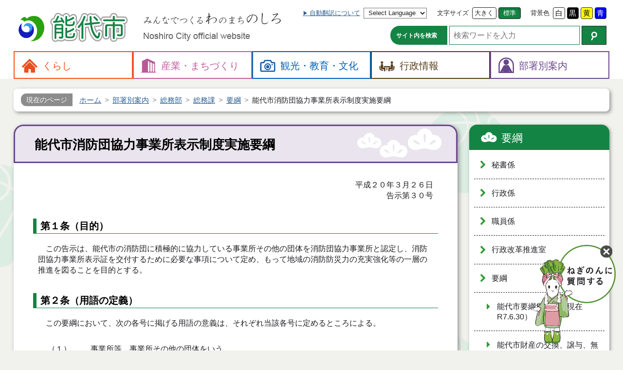

--- FILE ---
content_type: text/html
request_url: https://www.city.noshiro.lg.jp/section/somu/somu/youkou/3981
body_size: 79496
content:
<!DOCTYPE html>
<html lang="ja">
<head prefix="og: http://ogp.me/ns# fb: http://ogp.me/ns/fb# website: http://ogp.me/ns/website#">
	<meta charset="UTF-8">

	<meta name="viewport" content="width=device-width">
	<title>能代市消防団協力事業所表示制度実施要綱 - 能代市</title>

	<meta name="description" content="平成２０年３月２６日 告示第３０号 第１条（目的）  この告示は、能代市の消防団に積極的に協力している事業所その他の団体を消防団協力事業所と認定し、消防団協力事業所表示証を交付するために必要な事項について定め、もって地域の消防防災力の充実強化等の一層の推進...">
	<link rel="canonical" href="https://www.city.noshiro.lg.jp/section/somu/somu/youkou/3981">

	<!-- OGP -->
	<meta property="og:title" content="能代市消防団協力事業所表示制度実施要綱">
	<meta property="og:description" content="平成２０年３月２６日 告示第３０号 第１条（目的）  この告示は、能代市の消防団に積極的に協力している事業所その他の団体を消防団協力事業所と認定し、消防団協力事業所表示証を交付するために必要な事項について定め、もって地域の消防防災力の充実強化等の一層の推進...">
	<meta property="og:site_name" content="秋田県能代市の公式Ｗｅｂサイト">
	<meta property="og:type" content="article">

	<meta property="fb:admins" content="NoshiroCityOffice">
	<meta name="twitter:site" content="@noshiro_city">
	<meta name="twitter:card" content="summary">
	<!-- /OGP -->

	<!-- styles -->
	<link rel="stylesheet" href="/css/bootstrap.css">
	<link rel="stylesheet" href="/css/font-awesome.css">
	<link rel="stylesheet" href="/css/noshiro/common.css" class="notranslate" title="common">
	<link rel="alternate stylesheet" href="/css/noshiro/common_black.css"  class="notranslate" title="black">
	<link rel="alternate stylesheet" href="/css/noshiro/common_blue.css"   class="notranslate" title="blue">
	<link rel="alternate stylesheet" href="/css/noshiro/common_yellow.css" class="notranslate" title="yellow">
	<!--chatbot-->
	<link rel="stylesheet" type="text/css" href="https://webapp-jichitai-cdn.azureedge.net/noshirocity/css/main.css">
	<!--chatbot-->

	<!--kozoData-->
    <script type="application/ld+json">{"@context": "https://schema.org","@type":"WebSite","name":"能代市","url":"https://www.city.noshiro.lg.jp/"}</script>
	


	<!-- scripts -->
	<script src="/js/jquery.min.js"></script>
	<script src="/js/jquery.cookie.js"></script>
	<script src="/js/jquery.fontsize.js"></script>
	<script src="/js/jquery.cssswitch.js"></script>
</head>
<body id="page-3981" class="Noshiro Page Free Page-3981">

<header id="header">
	<div class="container" id="header-bar">
		<div class="titles" id="header-titles">

				<h1 class="site-title" id="header-title">
					<a href="/" title="トップページへ戻ります (1)">
						<img alt="能代市" height="72" src="/img/noshiro/title-header.png" width="240">
					</a>
				</h1>
				<p class="copy">
					<img alt="みんなでつくる「わ」のまち「のしろ」" height="24" src="/img/noshiro/copy-header.png" width="284">
					<br>
					<span class="en" lang="en"><img alt="Noshiro City official website" height="18" src="/img/noshiro/title-en-header.png" width="220"></span>
				</p>

		</div>
		<!-- /.titles -->
		<div class="navbar-header" id="sp-header">
			<a class="btn" href="#header-menu" title="メニューを開く"><img alt="" height="60" src="/up/images/icon/icon_sp_menu.png" width="60"> <span>メニュー</span> </a>
		</div>
		<!-- /#sp-header -->
	</div>
	<!-- /.container -->
	<div id="header-menu">
		<div class="container">

			<aside class="" id="header-app">
				<div class="group">
					<div class="form sr-only" id="header-skip"><a accesskey="2" href="#main">本文へ</a></div>
					<div class="form language">
						<a class="lbl" href="/city/koho/site/language" title="ページの翻訳について">自動翻訳について</a>
						<select accesskey="L" class="en" id="select-language" title="翻訳したい言語を選択 (L)">
							<option lang="en" value="">Select Language</option>
							<option lang="en" value="en">English (英語)</option>
							<option lang="zh-CN" value="zh-CN">中文 (简化字)</option>
							<option lang="zh-TW" value="zh-TW">中文 (繁體字)</option>
							<option lang="ko" value="ko">한국어 (韓国語)</option>
							<option lang="ru" value="ru">Русский язык (ロシア語)</option>
							<option lang="ar" value="ar">اللغة العربية (アラビア語)</option>
							<option value="ja">日本語</option>
						</select>
					</div>
					<div class="form fontsize">
						<label class="lbl" for="fontsize-larger">文字サイズ</label>
						<button accesskey="3" class="btn fontsize larger" id="fontsize-larger" name="larger" title="文字の大きさ：拡大 (3)" type="button">大きく</button>
						<button accesskey="4" class="btn fontsize normal active" id="fontsize-normal" name="normal" title="文字の大きさ：標準 (4)" type="button">標準</button>
					</div>
					<div class="form color">
						<label class="lbl" for="bg-common">背景色</label>
						<button accesskey="5" class="btn css-switch btn-white" data-css="common" id="bg-common" title="画面の色合い：標準 (5)" type="button">白</button>
						<button accesskey="6" class="btn css-switch btn-black" data-css="black" id="bg-black" title="画面の色合い：黒色 (6)" type="button">黒</button>
						<button accesskey="7" class="btn css-switch btn-yellow" data-css="yellow" id="bg-yellow" title="画面の色合い：黄色 (7)" type="button">黄</button>
						<button type="button" id="bg-blue" class="btn css-switch btn-blue" data-css="blue" accesskey="8" title="画面の色合い：青色 (8)">青</button>
					</div>
				</div>
				<div class="group">
					<form id="header-search" role="search" method="get" class="form search" id="google_cse" action="https://www.google.co.jp/search">
						<label for="q" class="lbl">サイト内を検索</label>
						<input type="search" id="q" name="q" class="input" size="20" value="" placeholder="検索ワードを入力" accesskey="9" title="検索したいキーワードを入力 (9)">
						<button type="submit" name="btnG" class="btn" accesskey="0" title="Googleでサイト内検索 (0)">
							<img src="/img/noshiro/icon/ico_search.png" width="13" height="18" alt="検索"></button>
						<input type="hidden" name="ie" value="UTF-8">
						<input type="hidden" name="oe" value="UTF-8">
						<input type="hidden" name="hl" value="ja">
						<input type="hidden" name="domains" value="www.city.noshiro.lg.jp">
						<input type="hidden" name="sitesearch" value="www.city.noshiro.lg.jp">
					</form>
				</div>
			</aside>
			<!-- /#header-app -->

			<div class="footer">
				<button accesskey="X" class="btn btn-default closer" title="メニューを閉じる (X)" type="button">閉じる</button>
			</div>
			<!-- /footer -->
		</div>
		<!-- /.container -->
		<nav id="header-nav">
			<div class="container">
				<div class="menu kurashi">
					<a href="/kurashi/"><span>くらし</span></a>
					<div class="sub-nav">
					<header class="">
					<h2>くらし</h2>
					<div class="description"></div>
					</header>
					<ul class="nav">
					  <li><a href="/kurashi/zei/">税金</a></li>
					  <li><a href="/kurashi/bosai-shobo/">防災・消防</a></li>
					  <li><a href="/kurashi/bohan-anzen/">防犯・交通安全</a></li>
					  <li><a href="/kurashi/todokede/">届出・証明</a></li>
					  <li><a href="/kurashi/kenko/">健康・医療</a></li>
					  <li><a href="/kurashi/kekkon-shien/">結婚支援</a></li>
					  <li><a href="/kurashi/kosodate/">子育て</a></li>
					  <li><a href="/kurashi/kokuho-nenkin/">国保・年金</a></li>
					  <li><a href="/kurashi/fukushi/">福祉・介護</a></li>
					  <li><a href="/kurashi/gomi-eisei/">ごみ・衛生</a></li>
					  <li><a href="/kurashi/zaitaku/">住宅</a></li>
					  <li><a href="/kurashi/suido/">上下水道</a></li>
					  <li><a href="/kurashi/sodan/">相談・人権</a></li>
					  <li><a href="/kurashi/jichikai/">自治会・町内会</a></li>
					  <li><a href="/kurashi/coronavirus/">新型コロナウイルス感染症情報</a></li>
					  <li><a href="/kurashi/snow/">豪雪関連情報</a></li>
					  <li><a href="/kurashi/links/">リンク</a></li>
					  <li><a href="/kurashi/mailhaishin/">メール配信</a></li>
					  <li><a href="/kurashi/densisinsei/">電子申請</a></li>
					  <li><a href="/kurashi/sonota/">その他</a></li>
					</ul>
					</div>
				</div>
				<div class="menu sangyo">
					<a href="/sangyo/"><span>産業・<wbr>まちづくり</span></a>
					<div class="sub-nav">
					<header class="">
					<h2>産業・まちづくり</h2>
					<div class="description"></div>
					</header>
					<ul class="nav">
					  <li><a href="/sangyo/koyo/">雇用・労働</a></li>
					  <li><a href="/sangyo/shogyo/">商業・工業</a></li>
					  <li><a href="/sangyo/norin/">農林水産業</a></li>
					  <li><a href="/sangyo/mokuzai/">木材</a></li>
					  <li><a href="/sangyo/toshi-keikaku/">都市計画・公園</a></li>
					  <li><a href="/sangyo/doro-kasen/">道路・河川</a></li>
					  <li><a href="/sangyo/kowan/">港湾</a></li>
					  <li><a href="/sangyo/chushinchi/">中心市街地活性化</a></li>
					  <li><a href="/sangyo/machizukuri/">地域づくり</a></li>
					  <li><a href="/sangyo/danjo-kyodo/">男女共同参画</a></li>
					  <li><a href="/sangyo/basket/">バスケの街</a></li>
					  <li><a href="/sangyo/kankyo/">環境</a></li>
					  <li><a href="/sangyo/ginga-renpo/">銀河連邦</a></li>
					  <li><a href="/sangyo/machinaka/">街なか瓦版</a></li>
					  <li><a href="/sangyo/kokyo-kotsu/">公共交通</a></li>
					  <li><a href="/sangyo/iju-teiju/">移住・定住</a></li>
					  <li><a href="/sangyo/michi-no-eki/">道の駅ふたつい</a></li>
					  <li><a href="/sangyo/koibumi/">恋文のまちづくり</a></li>
					  <li><a href="/sangyo/noshirohosttown/">能代市ホストタウン事業</a></li>
					</ul>
					</div>
				</div>
				<div class="menu res">
					<a href="/res/"><span>観光・<wbr>教育・<wbr>文化</span></a>
					<div class="sub-nav">
					<header class="">
					<h2>観光・教育・文化</h2>
					<div class="description"></div>
					</header>
					<ul class="nav">
					  <li><a href="/res/kanko/">観光・物産・宿泊・交通情報</a></li>
					  <li><a href="/res/rekishi/">歴史・文化財</a></li>
					  <li><a href="/res/minzoku-geinou/">民俗芸能・行事</a></li>
					  <li><a href="/res/gakko/">小中学校</a></li>
					  <li><a href="/res/shogakukin/">奨学金</a></li>
					  <li><a href="/res/sports/">スポーツ</a></li>
					  <li><a href="/res/bunka/">教育文化施設・生涯学習・芸術文化</a></li>
					</ul>
					</div>
				</div>
				<div class="menu city">
					<a href="/city/"><span>行政情報</span></a>
					<div class="sub-nav">
					<header class="">
					<h2>行政情報</h2>
					<div class="description"></div>
					</header>
					<ul class="nav">
					  <li><a href="/city/sogo-keikaku/">総合計画</a></li>
					  <li><a href="/city/juyo-shisaku/">重要施策</a></li>
					  <li><a href="/city/gyosei-kaikaku/">行政改革</a></li>
					  <li><a href="/city/joho-kokai/">情報公開・個人情報</a></li>
					  <li><a href="/city/koho/">広聴・広報</a></li>
					  <li><a href="/city/tokei/">統計情報</a></li>
					  <li><a href="/city/plan/">各種計画</a></li>
					  <li><a href="/city/yosan-kessan/">予算・決算</a></li>
					  <li><a href="/city/nyusatsu/">入札・契約</a></li>
					  <li><a href="/city/shokuin/">人事・採用</a></li>
					  <li><a href="/city/kansa/">監査</a></li>
					  <li><a href="/city/senkyo/">選挙</a></li>
					  <li><a href="/city/public-comment/">パブリックコメント</a></li>
					  <li><a href="/city/etc/">その他</a></li>
					  <li><a href="/city/gikai/">能代市議会</a></li>
					  <li><a href="/city/nogyo-iinkai/">農業委員会</a></li>
					  <li><a href="/city/kyoiku-iinkai/">教育委員会</a></li>
					  <li><a href="/city/soshiki/">市役所の組織</a></li>
					  <li><a href="/city/chosha/">庁舎案内</a></li>
					  <li><a href="/city/noshiro-yamamoto-ken/">能代山本広域市町村圏組合</a></li>
					  <li><a href="/city/faq/">よくある質問（Ｑ＆Ａ）</a></li>
					  <li><a href="/city/my-number/">マイナンバー</a></li>
					  <li><a href="/city/reiki-yoko/">例規集・要綱集</a></li>
					  <li><a href="/city/opendata/">オープンデータ</a></li>
					  <li><a href="/city/jinkou/">人口と世帯数</a></li>
					  <li><a href="/city/internship/">インターンシップ</a></li>
					</ul>
					</div>
				</div>
				<div class="menu section">
					<a href="/section/"><span>部署別案内</span></a>
					<div class="sub-nav">
					<h2>部署別案内</h2>
					<ul class="nav">
					  <li><a href="/section/somu/">総務部</a></li>
					  <li><a href="/section/kikaku/">企画部</a></li>
					  <li><a href="/section/shimin-fukushi/">市民福祉部</a></li>
					  <li><a href="/section/kankyo-sangyo/">環境産業部</a></li>
					  <li><a href="/section/nourin-suisan/">農林水産部</a></li>
					  <li><a href="/section/toshi-seibi/">都市整備部</a></li>
					  <li><a href="/section/futatsui/">二ツ井地域局</a></li>
					  <li><a href="/section/kaikei/">会計課</a></li>
					  <li><a href="/section/office/">議会・選管・監査・農委</a></li>
					  <li><a href="/section/kyoiku/">教育部</a></li>
					</ul>
					</div>
				</div>
			</div>
			<!-- /.container -->
		</nav>
	</div>
	<!-- /#header-menu -->
</header>
<div class="container free section" id="container">
	<nav class="breadcrumb">
	<h2>現在のページ</h2>
	<ol class="breadcrumb-items" itemscope="" itemtype="https://schema.org/BreadcrumbList">
	  <li class="breadcrumb-item" itemprop="itemListElement" itemscope="" itemtype="https://schema.org/ListItem"><a href="/" itemprop="item"><span itemprop="name">ホーム</span><meta itemprop="position" content="1"></a></li>
	  <li class="breadcrumb-item" itemprop="itemListElement" itemscope="" itemtype="https://schema.org/ListItem"><a href="/section/" itemprop="item"><span itemprop="name">部署別案内</span><meta itemprop="position" content="2"></a></li>
	  <li class="breadcrumb-item" itemprop="itemListElement" itemscope="" itemtype="https://schema.org/ListItem"><a href="/section/somu/" itemprop="item"><span itemprop="name">総務部</span><meta itemprop="position" content="3"></a></li>
	  <li class="breadcrumb-item" itemprop="itemListElement" itemscope="" itemtype="https://schema.org/ListItem"><a href="/section/somu/somu/" itemprop="item"><span itemprop="name">総務課</span><meta itemprop="position" content="4"></a></li>
	  <li class="breadcrumb-item" itemprop="itemListElement" itemscope="" itemtype="https://schema.org/ListItem"><a href="/section/somu/somu/youkou/" itemprop="item"><span itemprop="name">要綱</span><meta itemprop="position" content="5"></a></li>
	  <li class="breadcrumb-item" itemprop="itemListElement" itemscope="" itemtype="https://schema.org/ListItem"><span itemprop="name">能代市消防団協力事業所表示制度実施要綱</span><meta itemprop="position" content="6"></li>
	</ol>
	</nav>
		<!-- Read Speaker -->
		<div id="read-speaker-group"><div id="read-speaker" class="rs_preserve"></div></div>
	<div class="row" id="body">
		<div class="col col-md-9">
			<main id="main">
				<article>
					<h1>能代市消防団協力事業所表示制度実施要綱</h1>
<div style="text-align: right;">平成２０年３月２６日<br>
告示第３０号</div>

<h4>第１条（目的）</h4>

<p>　この告示は、能代市の消防団に積極的に協力している事業所その他の団体を消防団協力事業所と認定し、消防団協力事業所表示証を交付するために必要な事項について定め、もって地域の消防防災力の充実強化等の一層の推進を図ることを目的とする。</p>

<h4>第２条（用語の定義）</h4>

<p>　この要綱において、次の各号に掲げる用語の意義は、それぞれ当該各号に定めるところによる。</p>

<table border="0" cellpadding="1" cellspacing="1">
  <tbody>
    <tr>
      <td style="vertical-align: top; text-align: right;">（１）</td>
      <td style="text-align: left; vertical-align: top;">　事業所等　事業所その他の団体をいう。</td>
    </tr>
    <tr>
      <td style="vertical-align: top; text-align: right;">（２）</td>
      <td style="text-align: left; vertical-align: top;">　消防団協力事業所　市長が消防団活動に協力している事業所等として認定した事業所等（以下「協力&nbsp;事業所」という。）をいう。&nbsp;</td>
    </tr>
    <tr>
      <td style="vertical-align: top; text-align: right;">（３）</td>
      <td style="text-align: left; vertical-align: top;">　消防団協力事業所表示証　協力事業所に対して、消防団活動に協力する証として交付した表示証（以下「表示証」という。）をいう。</td>
    </tr>
    <tr>
      <td style="vertical-align: top; text-align: right;">（４）</td>
      <td style="text-align: left; vertical-align: top;">　機能別分団　消防庁消防課長通知（平成１７年１月２６日付け、消防消第１８号）に基づき、特定の活動・役割のみ実施する分団をいう。</td>
    </tr>
    <tr>
      <td style="width: 80px; vertical-align: top; text-align: right;">（５）</td>
      <td style="text-align: left; vertical-align: top;">　消防団長等　消防団長及び自治会長その他の消防団活動を支援する者をいう。</td>
    </tr>
    <tr>
      <td style="vertical-align: top; text-align: right;">（６）</td>
      <td style="text-align: left; vertical-align: top;">　従業員等　事業所等において雇用する労働者又は所属する学生をいう。</td>
    </tr>
  </tbody>
</table>

<p style="margin-left: 90px;">（令２告示４８・一部改正）</p>

<h4>第３条　（協力事業所認定申請及び推薦）</h4>

<p>　協力事業所としての認定を受けようとする事業所等は、市長に能代市消防団協力事業所認定申請書（様式第１号）により申請（追加及び再申請を含む。）を行うものとする。</p>

<p>２　消防団長等は、消防団活動に協力している事業所等について市長に推薦することができる。</p>

<h4>第４条（認定基準）</h4>

<p>　市長は、前条の規定により申請若しくは推薦があった事業所等又は市長が特に必要と認めた事業所等について、次の各号に掲げる基準のいずれかに適合するか審査し、適合していると認めるときは、協力事業所の認定を行うものとする。</p>

<table border="0" cellpadding="1" cellspacing="1">
  <tbody>
    <tr>
      <td style="vertical-align: top; text-align: right;">（１）</td>
      <td style="text-align: left; vertical-align: top;">　従業員等が消防団員として、相当数入団している事業所等</td>
    </tr>
    <tr>
      <td style="width: 80px; vertical-align: top; text-align: right;">（２）</td>
      <td style="text-align: left; vertical-align: top;">　従業員等の消防団活動について積極的に配慮している事業所等</td>
    </tr>
    <tr>
      <td style="vertical-align: top; text-align: right;">（３）</td>
      <td style="text-align: left; vertical-align: top;">　災害時等に資機材等を消防団に提供するなど協力をしている事業所等</td>
    </tr>
    <tr>
      <td style="vertical-align: top; text-align: right;">（４）</td>
      <td style="text-align: left; vertical-align: top;">　従業員等による機能別分団等を設置している事業所等</td>
    </tr>
    <tr>
      <td style="vertical-align: top; text-align: right;">（５）</td>
      <td style="text-align: left; vertical-align: top;">　その他消防団活動に協力することにより、地域の消防防災体制の充実強化に寄与しているなど、市長が&nbsp;特に優良と認める事業所等&nbsp; &nbsp;</td>
    </tr>
  </tbody>
</table>

<h4>第５条（表示証の交付）</h4>

<p>　市長は、審査の結果、協力事業所の認定を行ったときは、当該事業所等に表示証（様式第２号）を交付するものとする。</p>

<p>２　協力事業所として認定した事業所等が他の市町村にある場合は、協議の上、他の市町村長と連名で、表示証を交付することができるものとする。</p>

<h4>第６条（表示証の表示）</h4>

<p>　協力事業所は、表示証を事業所等の見えやすい場所に掲出することができるほか、パンフレット、チラシ、ポスター、看板、電磁方法（電子的方法、磁気的方法その他の人の知覚によって認識することができない方法をいう。）により行う映像その他の広告へ転写し、使用することができるものとする。</p>

<h4>第７条（表示証交付整理簿の備え付け）</h4>

<p>　表示証の交付に際して、市長は、能代市消防団協力事業所表示証交付整理簿（様式第３号）を備え付け、表示証を交付した事業所等の名称、所在地、有効期限等の必要事項を記録するものとする。</p>

<h4>第８条（表示有効期間）</h4>

<p>　表示の有効期間は、原則として、認定の日から２年間とする。ただし、協力事業所が総務省消防庁消防団協力事業所表示証の交付を受けた場合は、その交付を受けた日から２年間とする。</p>

<p>２　事業所等は、表示の有効期間を過ぎた後は、第６条に規定する表示を行うことができない。</p>

<p>３　協力事業所の認定を更新しようとする事業所等は、市長へ申請するものとする。</p>

<h4>第９条（認定の取消し）</h4>

<p>　市長は、認定した協力事業所が次の各号のいずれかに該当すると認めるときは、当該認定を取り消すことができる。この場合において、市長は、事業所等に対し、当該認定の取り消しの理由を文書で通知するものとする。</p>

<table border="0" cellpadding="1" cellspacing="1">
  <tbody>
    <tr>
      <td style="vertical-align: top; text-align: right;">（１）</td>
      <td style="text-align: left; vertical-align: top; width: 559px;">　事業を廃止又は休止したとき。</td>
    </tr>
    <tr>
      <td style="width: 80px; vertical-align: top; text-align: right;">（２）</td>
      <td style="text-align: left; vertical-align: top; width: 559px;">　第４条に規定する基準を満たさないこととなったとき。</td>
    </tr>
    <tr>
      <td style="vertical-align: top; text-align: right;">（３）</td>
      <td style="text-align: left; vertical-align: top; width: 559px;">　偽りその他不正な手段により協力事業所の認定を受けたとき。</td>
    </tr>
    <tr>
      <td style="vertical-align: top; text-align: right;">（４）</td>
      <td style="text-align: left; vertical-align: top; width: 559px;">　その他協力事業所としての表示が適当でないとき。</td>
    </tr>
  </tbody>
</table>

<p>２　前項の規定により協力事業所の認定を取り消された事業所等は、速やかに、表示証を市長へ返還するとともに、表示している広告等を回収する等必要な措置をとらなければならない。</p>

<h4>第１０条（協力事業所の公表）</h4>

<p>　市長は、協力事業所の名称、能代市の消防団への協力内容その他の事項について、広報紙等により公表するものとする。</p>

<h4>第１１条（その他）</h4>

<p>　この告示に定めるもののほか、必要な事項は、別に定める。</p>

<h4>&nbsp;&nbsp;&nbsp;&nbsp;&nbsp; 附　則</h4>

<p>&nbsp; &nbsp;この告示は、平成２０年３月２６日から施行する。</p>

<h4>&nbsp;&nbsp;&nbsp;&nbsp;&nbsp; 附　則（令和２年３月２７日告示第４８号）</h4>

<p>　この告示は、令和２年４月１日から施行する。</p>

<h4>&nbsp;&nbsp;&nbsp;&nbsp;&nbsp; 附　則（令和２年１２月２８日告示第１６５号）</h4>

<p>&nbsp; この告示は、令和３年１月１日から施行する。</p>
					<nav class="options option-files">
					<h2>関連ファイル</h2>
					<ul>
					  <li><a href="/up/files/www/section/somu/somu/gyosei/%E5%B9%B3%E6%88%9020%E5%B9%B4%E5%91%8A%E7%A4%BA%E7%AC%AC30%E5%8F%B7%E6%A7%98%E5%BC%8F%E7%AC%AC1%E5%8F%B7(1).rtf" target="_blank">様式第1号</a> <small>（<span class="filetype">ＷＯＲＤ</span> <span class="filesize">81.00 KB</span>）</small></li>
					  <li><a href="/up/files/www/section/somu/somu/gyosei/%E5%B9%B3%E6%88%9020%E5%B9%B4%E5%91%8A%E7%A4%BA%E7%AC%AC30%E5%8F%B7%E6%A7%98%E5%BC%8F%E7%AC%AC2%E5%8F%B7(1).docx" target="_blank">様式第2号</a> <small>（<span class="filetype">ＷＯＲＤ</span> <span class="filesize">142.00 KB</span>）</small></li>
					  <li><a href="/up/files/www/section/somu/somu/gyosei/%E5%B9%B3%E6%88%9020%E5%B9%B4%E5%91%8A%E7%A4%BA%E7%AC%AC30%E5%8F%B7%E6%A7%98%E5%BC%8F%E7%AC%AC3%E5%8F%B7(1).docx" target="_blank">様式第3号</a> <small>（<span class="filetype">ＷＯＲＤ</span> <span class="filesize">20.00 KB</span>）</small></li>
					</ul>
					</nav>
				</article>
				<footer>
					<aside id="nav-address">
					<h2>このページに関するお問合せ</h2>
					<address>
					<dl>
					  <dt>総務部 総務課 防災危機管理室</dt>
					  <dd>
					<span class="zip">〒016-8501</span><br>
					 <span class="address">秋田県能代市上町１番３号</span><br>
					 <span class="tel tel1">電話：0185-89-2115</span>
					 <span class="fax">FAX：0185-89-1792</span>
					</dd>
					  <dd>
					<span class="email">E-mail：soumu@city.noshiro.lg.jp</span>
					</dd>
					</dl>
					</address>
					<div class="nav"><a class="btn contact" href="mailto:soumu@city.noshiro.lg.jp">メールでのお問い合わせ</a></div>
					</aside>
				</footer>
			</main>
		</div>
		<!-- /.col -->
		<div class="col col-md-3">
			<nav class="sides" id="nav-side">

				<aside class="side siblings" id="side-category">
				<h2><a href="/section/somu/somu/youkou/">要綱</a></h2>
				<ul class="nav">
				  <li><a href="/section/somu/somu/hisho/">秘書係</a> 
</li>
				  <li><a href="/section/somu/somu/gyosei/">行政係</a> 
</li>
				  <li><a href="/section/somu/somu/shokuin/">職員係</a> 
</li>
				  <li><a href="/section/somu/somu/gyosei-kaikaku/">行政改革推進室</a> 
</li>
				  <li><a href="/section/somu/somu/youkou/">要綱</a> 
				  <ul>
				    <li class=""><a href="/section/somu/somu/youkou/3989">能代市要綱集（内容現在R7.6.30）</a></li>
				    <li class=""><a href="/section/somu/somu/youkou/20689">能代市財産の交換、譲与、無償貸付等に関する条例に係る未利用建物の利活用を行う事業者の選定に関する取扱要綱</a></li>
				    <li class=""><a href="/section/somu/somu/youkou/3819">能代市すこやか子育て支援事業実施要綱</a></li>
				    <li class=""><a href="/section/somu/somu/youkou/13528">能代市総合計画推進会議設置要綱</a></li>
				    <li class=""><a href="/section/somu/somu/youkou/14366">能代市公共施設等マネジメント推進会議設置要綱</a></li>
				    <li class=""><a href="/section/somu/somu/youkou/18223">能代市帯状疱疹任意予防接種費用助成要綱</a></li>
				    <li class=""><a href="/section/somu/somu/youkou/23064">能代市出産・子育て応援給付金支給要綱</a></li>
				    <li class=""><a href="/section/somu/somu/youkou/21440">能代市結婚新生活支援事業費補助金交付要綱</a></li>
				    <li class=""><a href="/section/somu/somu/youkou/7632">能代市スポーツ・文化合宿等補助金交付要綱</a></li>
				    <li class=""><a href="/section/somu/somu/youkou/3777">能代市建設コンサルタント入札制度実施要綱</a></li>
				    <li class=""><a href="/section/somu/somu/youkou/14997">能代市高齢者緊急一時保護事業実施要綱</a></li>
				    <li class=""><a href="/section/somu/somu/youkou/3837">能代市母子家庭等自立支援教育訓練給付事業実施要綱</a></li>
				    <li class=""><a href="/section/somu/somu/youkou/3814">能代市福祉医療費支給事務取扱要綱</a></li>
				    <li class=""><a href="/section/somu/somu/youkou/14998">能代市不育症治療費助成金交付要綱</a></li>
				    <li class=""><a href="/section/somu/somu/youkou/7641">能代市一般不妊治療費助成金交付要綱</a></li>
				    <li class=""><a href="/section/somu/somu/youkou/3854">能代市日中一時支援事業実施要綱</a></li>
				    <li class=""><a href="/section/somu/somu/youkou/3812">能代市行旅人一時救助金支給要綱</a></li>
				    <li class=""><a href="/section/somu/somu/youkou/3829">能代市子ども一時預かり事業実施要綱</a></li>
				    <li class=""><a href="/section/somu/somu/youkou/3830">能代市ファミリーサポートセンター事業実施要綱</a></li>
				    <li class=""><a href="/section/somu/somu/youkou/3831">能代市親子つどいの広場事業実施要綱</a></li>
				    <li class=""><a href="/section/somu/somu/youkou/9181">能代市地元で働こう新規就農支援事業費補助金交付要綱</a></li>
				    <li class=""><a href="/section/somu/somu/youkou/15805">能代市若年世帯移住定住奨励金交付要綱</a></li>
				    <li class=""><a href="/section/somu/somu/youkou/18216">能代市建設工事応募型見積り合せ実施要綱</a></li>
				    <li class=""><a href="/section/somu/somu/youkou/3779">能代市機会均等型物品調達事務処理要綱</a></li>
				    <li class=""><a href="/section/somu/somu/youkou/18228">能代市産後ケア事業実施要綱</a></li>
				    <li class=""><a href="/section/somu/somu/youkou/23074">能代市消費者安全確保地域協議会設置要綱</a></li>
				    <li class=""><a href="/section/somu/somu/youkou/18238">能代市すい臓等がんドック検診費助成要綱</a></li>
				    <li class=""><a href="/section/somu/somu/youkou/3970">能代市住宅リフォーム支援事業実施要綱</a></li>
				    <li class=""><a href="/section/somu/somu/youkou/24446">能代市生後１か月児健康診査事業実施要綱</a></li>
				    <li class=""><a href="/section/somu/somu/youkou/12561">能代市予防接種等費用の償還払に関する要綱</a></li>
				    <li class=""><a href="/section/somu/somu/youkou/3840">能代市寝たきり高齢者等訪問理容サービス事業実施要綱</a></li>
				    <li class=""><a href="/section/somu/somu/youkou/3909">能代市家族介護用品支給事業実施要綱</a></li>
				    <li class=""><a href="/section/somu/somu/youkou/9158">能代市高齢者に対するバス料金支援制度(元気・交流200円バス)実施要綱</a></li>
				    <li class=""><a href="/section/somu/somu/youkou/9176">能代市風しん予防接種費補助金交付要綱</a></li>
				    <li class=""><a href="/section/somu/somu/youkou/18239">能代市森林・林業活性化総合支援事業費補助金交付要綱</a></li>
				    <li class=""><a href="/section/somu/somu/youkou/8730">能代市ピロリ菌感染検査費用助成事業実施要綱</a></li>
				    <li class=""><a href="/section/somu/somu/youkou/3844">能代市生活支援ハウス(高齢者生活福祉センター)運営事業実施要綱</a></li>
				    <li class=""><a href="/section/somu/somu/youkou/9174">能代市民俗芸能保護管理費補助金交付要綱</a></li>
				    <li class=""><a href="/section/somu/somu/youkou/16460">能代市脳ドック検診費助成要綱</a></li>
				    <li class=""><a href="/section/somu/somu/youkou/8753">能代市がん患者補正具購入費補助金交付要綱</a></li>
				    <li class=""><a href="/section/somu/somu/youkou/10097">能代市歯周病検診実施要綱</a></li>
				    <li class=""><a href="/section/somu/somu/youkou/3834">能代市児童手当事務処理要綱</a></li>
				    <li class=""><a href="/section/somu/somu/youkou/6388">能代市私立幼稚園の設置等認可基準に関する要綱</a></li>
				    <li class=""><a href="/section/somu/somu/youkou/23078">能代市初回産科受診料助成事業実施要綱</a></li>
				    <li class=""><a href="/section/somu/somu/youkou/11326">能代市小児慢性特定疾病児童日常生活用具給付事業実施要綱</a></li>
				    <li class=""><a href="/section/somu/somu/youkou/23989">能代市おたふくかぜ任意予防接種費用助成要綱</a></li>
				    <li class=""><a href="/section/somu/somu/youkou/21212">能代市ヒトパピローマウイルス感染症に係る任意接種費用の償還払に関する要綱</a></li>
				    <li class=""><a href="/section/somu/somu/youkou/7642">能代市特定不妊治療費助成金交付要綱</a></li>
				    <li class=""><a href="/section/somu/somu/youkou/23228">能代市ひとり親家庭高等学校卒業程度認定試験合格支援事業実施要綱</a></li>
				    <li class=""><a href="/section/somu/somu/youkou/15008">能代市母子家庭等高等職業訓練促進給付金等事業実施要綱</a></li>
				    <li class=""><a href="/section/somu/somu/youkou/3836">能代市母子・父子自立支援員に関する要綱</a></li>
				    <li class=""><a href="/section/somu/somu/youkou/20156">能代市子育て短期支援事業実施要綱</a></li>
				    <li class=""><a href="/section/somu/somu/youkou/3835">能代市子ども手当事務処理要綱</a></li>
				    <li class=""><a href="/section/somu/somu/youkou/15473">能代市放課後児童クラブ整備費補助金交付要綱</a></li>
				    <li class=""><a href="/section/somu/somu/youkou/3833">能代市放課後児童クラブ事業実施要綱</a></li>
				    <li class=""><a href="/section/somu/somu/youkou/3832">能代市要保護児童対策地域協議会設置要綱</a></li>
				    <li class=""><a href="/section/somu/somu/youkou/24447">能代市すまいる・めんｃｈｏｃｏ定期便事業実施要綱</a></li>
				    <li class=""><a href="/section/somu/somu/youkou/14999">能代市子ども・子育て応援団体支援事業費補助金交付要綱</a></li>
				    <li class=""><a href="/section/somu/somu/youkou/5259">能代市病児保育事業費補助金交付要綱</a></li>
				    <li class=""><a href="/section/somu/somu/youkou/3827">能代市法人保育所等特別保育事業費補助金交付要綱</a></li>
				    <li class=""><a href="/section/somu/somu/youkou/15000">能代市子育てファミリー支援事業費補助金交付要綱</a></li>
				    <li class=""><a href="/section/somu/somu/youkou/3825">能代市一時預かり保育事業実施要綱</a></li>
				    <li class=""><a href="/section/somu/somu/youkou/3824">能代市次世代育成支援行動計画推進協議会設置要綱</a></li>
				    <li class=""><a href="/section/somu/somu/youkou/16423">能代市保育士等就労奨励金交付要綱</a></li>
				    <li class=""><a href="/section/somu/somu/youkou/13536">能代市保育所等施設整備費補助金交付要綱</a></li>
				    <li class=""><a href="/section/somu/somu/youkou/10047">能代市保育の利用調整実施基準運用要綱</a></li>
				    <li class=""><a href="/section/somu/somu/youkou/23993">能代市学習用モバイルルーターの貸与に関する要綱</a></li>
				    <li class=""><a href="/section/somu/somu/youkou/11311">能代市コンポスト機器購入費補助金交付要綱</a></li>
				    <li class=""><a href="/section/somu/somu/youkou/18231">能代市立中学校部活動指導員配置要綱</a></li>
				    <li class=""><a href="/section/somu/somu/youkou/18234">能代市危険空家等解体撤去費補助金交付要綱</a></li>
				    <li class=""><a href="/section/somu/somu/youkou/6391">能代市浄化槽設置整備事業補助金交付要綱</a></li>
				    <li class=""><a href="/section/somu/somu/youkou/13529">能代市地元企業人材育成支援事業費補助金交付要綱</a></li>
				    <li class=""><a href="/section/somu/somu/youkou/24445">能代市空き店舗等リノベーション支援事業費補助金交付要綱</a></li>
				    <li class=""><a href="/section/somu/somu/youkou/23070">きらめくのしろの商い支援補助金交付要綱</a></li>
				    <li class=""><a href="/section/somu/somu/youkou/23067">能代市商工業カーボンニュートラル推進事業費補助金交付要綱</a></li>
				    <li class=""><a href="/section/somu/somu/youkou/19124">能代市中小企業等ＩＣＴ技術等導入支援補助金交付要綱</a></li>
				    <li class=""><a href="/section/somu/somu/youkou/19122">能代市工場等事業継続対策事業費補助金交付要綱</a></li>
				    <li class=""><a href="/section/somu/somu/youkou/19110">能代市サテライトオフィス設置等事業補助金交付要綱</a></li>
				    <li class=""><a href="/section/somu/somu/youkou/21825">能代市新規就農者育成事業費補助金交付要綱</a></li>
				    <li class=""><a href="/section/somu/somu/youkou/19549">能代市高齢者の通いの場事業費補助金交付要綱</a></li>
				    <li class=""><a href="/section/somu/somu/youkou/18235">能代市後期高齢者歯科健診実施要綱</a></li>
				    <li class=""><a href="/section/somu/somu/youkou/6384">能代市がん患者緩和ケア体制整備事業費補助金交付要綱</a></li>
				    <li class=""><a href="/section/somu/somu/youkou/5268">能代市結核予防婦人会補助金交付要綱</a></li>
				    <li class=""><a href="/section/somu/somu/youkou/5267">能代市自殺対策活動補助金交付要綱</a></li>
				    <li class=""><a href="/section/somu/somu/youkou/5266">能代市産科医等確保支援事業費補助金交付要綱</a></li>
				    <li class=""><a href="/section/somu/somu/youkou/3888">能代市難聴児補聴器購入費等助成事業実施要綱</a></li>
				    <li class=""><a href="/section/somu/somu/youkou/10725">能代市障害福祉サービス及び障害児通所支援に係るやむを得ない事由による措置要綱</a></li>
				    <li class=""><a href="/section/somu/somu/youkou/3879">能代市すこやか療育支援事業実施要綱</a></li>
				    <li class=""><a href="/section/somu/somu/youkou/3878">能代市障害児福祉手当及び特別障害者手当等事務取扱要綱</a></li>
				    <li class=""><a href="/section/somu/somu/youkou/3875">能代市日常生活用具給付等事業実施要綱</a></li>
				    <li class=""><a href="/section/somu/somu/youkou/3860">能代市手話通訳者等派遣事業実施要綱</a></li>
				    <li class=""><a href="/section/somu/somu/youkou/3859">能代市手話通訳者設置要綱</a></li>
				    <li class=""><a href="/section/somu/somu/youkou/3856">能代市身体障害者等外出支援事業実施要綱</a></li>
				    <li class=""><a href="/section/somu/somu/youkou/23066">能代市敬老会等報償金支給要綱</a></li>
				    <li class=""><a href="/section/somu/somu/youkou/9197">能代市老人保護措置費支弁要綱</a></li>
				    <li class=""><a href="/section/somu/somu/youkou/12533">能代市高齢者等雪下ろし費用助成事業実施要綱</a></li>
				    <li class=""><a href="/section/somu/somu/youkou/3839">能代市はり、きゅう、マッサージ施術費助成要綱</a></li>
				    <li class=""><a href="/section/somu/somu/youkou/6393">能代市成年後見制度利用支援事業実施要綱</a></li>
				    <li class=""><a href="/section/somu/somu/youkou/13525">能代市奨学金返還助成金交付要綱</a></li>
				    <li class=""><a href="/section/somu/somu/youkou/3780">能代市物品等応募型指名競争入札実施要綱</a></li>
				    <li class=""><a href="/section/somu/somu/youkou/3776">能代市建設工事入札制度実施要綱</a></li>
				    <li class=""><a href="/section/somu/somu/youkou/24453">能代市移住促進・関係人口等創出補助金交付要綱</a></li>
				    <li class=""><a href="/section/somu/somu/youkou/10606">能代市空き家バンク事業実施要綱</a></li>
				    <li class=""><a href="/section/somu/somu/youkou/19129">能代市企業版ふるさと納税事務取扱要綱</a></li>
				    <li class=""><a href="/section/somu/somu/youkou/11632">能代市ふるさと納税推進事業実施要綱</a></li>
				    <li class=""><a href="/section/somu/somu/youkou/24448">能代市共聴施設修繕費補助金交付要綱</a></li>
				    <li class=""><a href="/section/somu/somu/youkou/21213">能代市過疎地域等集落ネットワーク圏形成支援事業費補助金交付要綱</a></li>
				    <li class=""><a href="/section/somu/somu/youkou/3756">能代市地域集会所建設資金貸付要綱</a></li>
				    <li class=""><a href="/section/somu/somu/youkou/8789">能代市水道事業等給水区域内私道配水管布設要綱</a></li>
				    <li class=""><a href="/section/somu/somu/youkou/5257">能代市大館能代空港利用促進助成金交付要綱</a></li>
				    <li class=""><a href="/section/somu/somu/youkou/3923">能代市秋田アグリフロンティア育成研修費補助金交付要綱</a></li>
				    <li class=""><a href="/section/somu/somu/youkou/14352">能代市地域で学べ！農業技術研修事業実施要綱</a></li>
				    <li class=""><a href="/section/somu/somu/youkou/16422">能代市最低制限価格制度の試行に係る実施要綱</a></li>
				    <li class=""><a href="/section/somu/somu/youkou/3813">能代市福祉医療費支給要綱</a></li>
				    <li class=""><a href="/section/somu/somu/youkou/23073">能代市ねぎ軟腐病防除薬剤購入費補助金交付要綱</a></li>
				    <li class=""><a href="/section/somu/somu/youkou/8748">能代市自主防災組織補助金交付要綱</a></li>
				    <li class=""><a href="/section/somu/somu/youkou/10065">能代市まち・ひと・しごと創生総合戦略会議設置要綱</a></li>
				    <li class=""><a href="/section/somu/somu/youkou/9916">能代市まち・ひと・しごと創生総合戦略推進本部設置要綱</a></li>
				    <li class=""><a href="/section/somu/somu/youkou/6418">能代市バスケの街づくり市民チャレンジ事業補助金交付要綱</a></li>
				    <li class=""><a href="/section/somu/somu/youkou/10102">能代市多面的機能支払交付金交付要綱</a></li>
				    <li class=""><a href="/section/somu/somu/youkou/13518">能代市介護予防ケアマネジメント実施要綱</a></li>
				    <li class=""><a href="/section/somu/somu/youkou/3811">能代市スポーツ大会出場費補助金交付要綱</a></li>
				    <li class=""><a href="/section/somu/somu/youkou/3886">能代市予防接種健康被害調査委員会設置要綱</a></li>
				    <li class=""><a href="/section/somu/somu/youkou/11314">能代市移住体験ツアー事業補助金交付要綱</a></li>
				    <li class=""><a href="/section/somu/somu/youkou/3901">能代市国民健康保険健康診査助成要綱</a></li>
				    <li class=""><a href="/section/somu/somu/youkou/3937">能代市起業支援事業費補助金等交付要綱</a></li>
				    <li class=""><a href="/section/somu/somu/youkou/13517">能代市介護予防・日常生活支援総合事業実施要綱</a></li>
				    <li class=""><a href="/section/somu/somu/youkou/16455">能代市役七夕補助金交付要綱</a></li>
				    <li class=""><a href="/section/somu/somu/youkou/15477">能代市消防団組織の見直し等に関する検討委員会設置要綱</a></li>
				    <li class=""><a href="/section/somu/somu/youkou/19339">能代市移住支援無料職業紹介事業実施要綱</a></li>
				    <li class=""><a href="/section/somu/somu/youkou/23229">能代市農業経営収入保険加入促進事業費補助金交付要綱</a></li>
				    <li class=""><a href="/section/somu/somu/youkou/24454">能代市教育委員会の後援等に係る事務取扱要綱</a></li>
				    <li class=""><a href="/section/somu/somu/youkou/24452">能代市電力・ガス・食料品等価格高騰重点支援給付金（低所得者支援給付金）支給事業実施要綱</a></li>
				    <li class=""><a href="/section/somu/somu/youkou/24449">能代市地域おこし協力隊事業委託実施要綱</a></li>
				    <li class=""><a href="/section/somu/somu/youkou/24450">能代市ねぎ土壌病害防除モデル実証補助金交付要綱</a></li>
				    <li class=""><a href="/section/somu/somu/youkou/24351">能代市ねぎ農地緑肥種子購入費補助金交付要綱</a></li>
				    <li class=""><a href="/section/somu/somu/youkou/23071">能代市夢ある園芸産地創造事業費補助金交付要綱</a></li>
				    <li class=""><a href="/section/somu/somu/youkou/3785">能代市市税等減免取扱要綱</a></li>
				    <li class=""><a href="/section/somu/somu/youkou/3984">能代市水道施設等水質検査費補助金交付要綱</a></li>
				    <li class=""><a href="/section/somu/somu/youkou/19109">能代市文化財等寄贈寄託受入要綱</a></li>
				    <li class=""><a href="/section/somu/somu/youkou/6421">能代市公共下水道私道布設要綱</a></li>
				    <li class=""><a href="/section/somu/somu/youkou/3791">能代市就学援助支給要綱</a></li>
				    <li class=""><a href="/section/somu/somu/youkou/6390">能代市中小企業融資に関する保証料補給金交付要綱</a></li>
				    <li class=""><a href="/section/somu/somu/youkou/23988">能代市の後援等に係る事務取扱要綱</a></li>
				    <li class=""><a href="/section/somu/somu/youkou/23992">能代市部活動地域移行推進協議会設置要綱</a></li>
				    <li class=""><a href="/section/somu/somu/youkou/23994">能代市教育支援センター設置要綱</a></li>
				    <li class=""><a href="/section/somu/somu/youkou/16447">能代市移住・就業支援金交付要綱</a></li>
				    <li class=""><a href="/section/somu/somu/youkou/23584">能代市農地・農業用施設小災害支援事業費補助金交付要綱</a></li>
				    <li class=""><a href="/section/somu/somu/youkou/13520">能代市市民栄誉章顕彰要綱</a></li>
				    <li class=""><a href="/section/somu/somu/youkou/3736">能代市公益通報者保護制度に関する要綱</a></li>
				    <li class=""><a href="/section/somu/somu/youkou/13531">能代市庁舎大会議室及びさくら庭の開放に関する要綱</a></li>
				    <li class=""><a href="/section/somu/somu/youkou/3747">能代市認可地縁団体印鑑の登録及び証明に関する要綱</a></li>
				    <li class=""><a href="/section/somu/somu/youkou/3752">能代市市民生活相談員に関する要綱</a></li>
				    <li class=""><a href="/section/somu/somu/youkou/13533">能代市特殊詐欺等の被害防止に係る自動通話録音機の貸与に関する要綱</a></li>
				    <li class=""><a href="/section/somu/somu/youkou/7628">能代市意見公募手続に関する要綱</a></li>
				    <li class=""><a href="/section/somu/somu/youkou/3753">能代市食糧費及び交際費の閲覧に関する要綱</a></li>
				    <li class=""><a href="/section/somu/somu/youkou/21210">能代市デジタル・トランスフォーメーション推進計画検討委員会設置要綱</a></li>
				    <li class=""><a href="/section/somu/somu/youkou/3755">能代市地域集会所建設費等補助要綱</a></li>
				    <li class=""><a href="/section/somu/somu/youkou/3757">能代市市民まちづくり活動支援事業補助金交付要綱</a></li>
				    <li class=""><a href="/section/somu/somu/youkou/3758">能代市まちづくり協議会等補助金交付要綱</a></li>
				    <li class=""><a href="/section/somu/somu/youkou/3759">能代市男女共同参画推進委員会設置要綱</a></li>
				    <li class=""><a href="/section/somu/somu/youkou/3760">能代市総合計画市民協働会議設置要綱</a></li>
				    <li class=""><a href="/section/somu/somu/youkou/5279">能代市バスケの街づくり推進委員会設置要綱</a></li>
				    <li class=""><a href="/section/somu/somu/youkou/8802">バスケの街能代ロゴマーク使用取扱要綱</a></li>
				    <li class=""><a href="/section/somu/somu/youkou/9170">能代市地域おこし協力隊員に関する要綱</a></li>
				    <li class=""><a href="/section/somu/somu/youkou/19120">能代市地域おこし協力隊活動費補助金交付要綱</a></li>
				    <li class=""><a href="/section/somu/somu/youkou/3764">能代市インターネットアクセス網整備事業費補助金交付要綱</a></li>
				    <li class=""><a href="/section/somu/somu/youkou/14391">能代市電波遮へい対策事業費等補助金交付要綱</a></li>
				    <li class=""><a href="/section/somu/somu/youkou/10625">能代市自治会等小規模雪捨て場事業実施要綱</a></li>
				    <li class=""><a href="/section/somu/somu/youkou/11310">能代山本定住自立圏共生ビジョン懇談会設置要綱</a></li>
				    <li class=""><a href="/section/somu/somu/youkou/22552">能代市若年世帯移住定住まい補助金交付要綱</a></li>
				    <li class=""><a href="/section/somu/somu/youkou/3778">能代市物品等指名競争入札等参加資格の確認に関する要綱</a></li>
				    <li class=""><a href="/section/somu/somu/youkou/3782">能代市小規模修繕等契約希望者登録要綱</a></li>
				    <li class=""><a href="/section/somu/somu/youkou/3783">能代市プロポーザル方式等による業者選定実施要綱</a></li>
				    <li class=""><a href="/section/somu/somu/youkou/16421">能代市予定価格の事後公表の試行に係る実施要綱</a></li>
				    <li class=""><a href="/section/somu/somu/youkou/17148">能代市発注事務に係る不当な働きかけ等への対応要綱</a></li>
				    <li class=""><a href="/section/somu/somu/youkou/21445">能代市普通財産の土地の売払いに関する要綱</a></li>
				    <li class=""><a href="/section/somu/somu/youkou/3784">能代市広告掲載要綱</a></li>
				    <li class=""><a href="/section/somu/somu/youkou/8751">能代市市税等に係る延滞金減免取扱要綱</a></li>
				    <li class=""><a href="/section/somu/somu/youkou/3786">能代市市税口座振替事務取扱要綱</a></li>
				    <li class=""><a href="/section/somu/somu/youkou/13519">能代市市税滞納処分執行停止事務取扱要綱</a></li>
				    <li class=""><a href="/section/somu/somu/youkou/17154">能代市軽自動車税の環境性能割の取扱いに関する要綱</a></li>
				    <li class=""><a href="/section/somu/somu/youkou/10724">能代市総合教育会議運営要綱</a></li>
				    <li class=""><a href="/section/somu/somu/youkou/3790">能代市立小、中学校学校評議員の設置に関する要綱</a></li>
				    <li class=""><a href="/section/somu/somu/youkou/10224">能代市立小中学校事務共同実施推進協議会設置要綱</a></li>
				    <li class=""><a href="/section/somu/somu/youkou/9898">能代市遠距離通学費補助金交付要綱</a></li>
				    <li class=""><a href="/section/somu/somu/youkou/3793">能代市スクールバス運行管理要綱</a></li>
				    <li class=""><a href="/section/somu/somu/youkou/17196">能代市小・中学校各種大会出場費補助金交付要綱</a></li>
				    <li class=""><a href="/section/somu/somu/youkou/9315">能代市学校給食アレルギー対応食の提供に関する要綱</a></li>
				    <li class=""><a href="/section/somu/somu/youkou/3796">能代市学校給食センター共同調理場運営委員会要綱</a></li>
				    <li class=""><a href="/section/somu/somu/youkou/3798">能代市教育研究所運営協議会要綱</a></li>
				    <li class=""><a href="/section/somu/somu/youkou/3802">能代市生涯学習推進に関する要綱</a></li>
				    <li class=""><a href="/section/somu/somu/youkou/9172">能代市社会教育関係団体事業活動費補助金交付要綱</a></li>
				    <li class=""><a href="/section/somu/somu/youkou/9173">能代市青少年育成事業補助金交付要綱</a></li>
				    <li class=""><a href="/section/somu/somu/youkou/3808">能代市放課後子ども総合プラン運営委員会設置等に関する要綱</a></li>
				    <li class=""><a href="/section/somu/somu/youkou/3809">能代市子ども館指導員に関する要綱</a></li>
				    <li class=""><a href="/section/somu/somu/youkou/11187">史跡檜山安東氏城館跡環境整備計画策定委員会設置要綱</a></li>
				    <li class=""><a href="/section/somu/somu/youkou/12531">史跡檜山安東氏城館跡調査整備委員会設置要綱</a></li>
				    <li class=""><a href="/section/somu/somu/youkou/22243">能代市古木・名木保全事業実施要綱</a></li>
				    <li class=""><a href="/section/somu/somu/youkou/3815">能代市福祉バス運行管理要綱</a></li>
				    <li class=""><a href="/section/somu/somu/youkou/10616">能代市社会福祉法人設立認可等審査会設置要綱</a></li>
				    <li class=""><a href="/section/somu/somu/youkou/10624">能代市社会福祉法人設立認可事務取扱要綱</a></li>
				    <li class=""><a href="/section/somu/somu/youkou/16428">能代市地域福祉計画推進委員会設置要綱</a></li>
				    <li class=""><a href="/section/somu/somu/youkou/3816">能代市が運営する社会福祉施設の福祉サービスに関する苦情解決実施要綱</a></li>
				    <li class=""><a href="/section/somu/somu/youkou/3817">能代ふれあいプラザ施設連絡協議会設置要綱</a></li>
				    <li class=""><a href="/section/somu/somu/youkou/19119">能代市成年後見制度利用促進事業実施要綱</a></li>
				    <li class=""><a href="/section/somu/somu/youkou/20686">能代市地域生活支援拠点等事業実施要綱</a></li>
				    <li class=""><a href="/section/somu/somu/youkou/20690">能代市福祉支援ネットワーク設置要綱</a></li>
				    <li class=""><a href="/section/somu/somu/youkou/3838">能代市老人ホーム入所判定委員会設置要綱</a></li>
				    <li class=""><a href="/section/somu/somu/youkou/3841">能代市高齢者住宅改修助成事業実施要綱</a></li>
				    <li class=""><a href="/section/somu/somu/youkou/3842">能代市ひとり暮らし老人等緊急通報装置整備事業実施要綱</a></li>
				    <li class=""><a href="/section/somu/somu/youkou/3843">能代市ふれあい安心電話システム推進事業実施要綱</a></li>
				    <li class=""><a href="/section/somu/somu/youkou/21207">能代市認知症高齢者等見守りシール活用事業実施要綱</a></li>
				    <li class=""><a href="/section/somu/somu/youkou/3846">能代市活力ある高齢化推進委員会設置要綱</a></li>
				    <li class=""><a href="/section/somu/somu/youkou/13516">能代市介護予防・日常生活支援総合事業指定事業者の指定等に関する要綱</a></li>
				    <li class=""><a href="/section/somu/somu/youkou/14995">能代市介護予防・日常生活支援総合事業指定事業者指導要綱</a></li>
				    <li class=""><a href="/section/somu/somu/youkou/14996">能代市介護予防・日常生活支援総合事業指定事業者等監査要綱</a></li>
				    <li class=""><a href="/section/somu/somu/youkou/13532">能代市通所型短期集中予防サービス実施要綱</a></li>
				    <li class=""><a href="/section/somu/somu/youkou/3847">能代市地域総合支援協議会設置要綱</a></li>
				    <li class=""><a href="/section/somu/somu/youkou/3850">能代市身体障害者相談員設置要綱</a></li>
				    <li class=""><a href="/section/somu/somu/youkou/3851">能代市知的障害者相談員設置要綱</a></li>
				    <li class=""><a href="/section/somu/somu/youkou/3852">能代市地域活動支援センター事業実施要綱</a></li>
				    <li class=""><a href="/section/somu/somu/youkou/3857">能代市障害者相談支援事業実施要綱</a></li>
				    <li class=""><a href="/section/somu/somu/youkou/3855">能代市移動支援事業実施要綱</a></li>
				    <li class=""><a href="/section/somu/somu/youkou/3858">能代市身体障害者訪問入浴サービス事業実施要綱</a></li>
				    <li class=""><a href="/section/somu/somu/youkou/3871">能代市身体障害者用自動車改造費助成金交付要綱</a></li>
				    <li class=""><a href="/section/somu/somu/youkou/3872">能代市身体障害者自動車運転免許取得費助成金交付要綱</a></li>
				    <li class=""><a href="/section/somu/somu/youkou/3874">能代市福祉ホーム事業実施要綱</a></li>
				    <li class=""><a href="/section/somu/somu/youkou/3876">能代市日常生活用具費の代理受領に係る日常生活用具業者の登録等に関する要綱</a></li>
				    <li class=""><a href="/section/somu/somu/youkou/3877">能代市補装具費の代理受領に係る補装具業者の登録等に関する要綱</a></li>
				    <li class=""><a href="/section/somu/somu/youkou/13527">能代市人工内耳装用者に対する体外部装置等購入費助成金交付要綱</a></li>
				    <li class=""><a href="/section/somu/somu/youkou/13521">能代市自発的活動支援事業費補助金交付要綱</a></li>
				    <li class=""><a href="/section/somu/somu/youkou/9929">能代市生活困窮者自立促進支援事業実施要綱</a></li>
				    <li class=""><a href="/section/somu/somu/youkou/3889">能代市未熟児養育等支援事業実施要綱</a></li>
				    <li class=""><a href="/section/somu/somu/youkou/9177">能代市インフルエンザ任意予防接種費用助成要綱</a></li>
				    <li class=""><a href="/section/somu/somu/youkou/3890">能代市健康推進員に関する要綱</a></li>
				    <li class=""><a href="/section/somu/somu/youkou/3891">能代市健康づくり事業実施要綱</a></li>
				    <li class=""><a href="/section/somu/somu/youkou/8754">能代市健康チャレンジポイント事業実施要綱</a></li>
				    <li class=""><a href="/section/somu/somu/youkou/3892">のしろ健康21推進委員会設置要綱</a></li>
				    <li class=""><a href="/section/somu/somu/youkou/4294">能代市フッ化物洗口事業実施要綱</a></li>
				    <li class=""><a href="/section/somu/somu/youkou/3880">能代市し尿処理料金改定に係る市の意見提出等に関する要綱</a></li>
				    <li class=""><a href="/section/somu/somu/youkou/3881">能代市水害に係るし尿汲み取り料金の援護に関する要綱</a></li>
				    <li class=""><a href="/section/somu/somu/youkou/3883">能代市資源ごみ回収促進報償金支給要綱</a></li>
				    <li class=""><a href="/section/somu/somu/youkou/3884">能代市共同墓地災害復旧事業等補助金交付要綱</a></li>
				    <li class=""><a href="/section/somu/somu/youkou/3893">能代市コインオペレーションクリーニング営業施設衛生措置等指導要綱</a></li>
				    <li class=""><a href="/section/somu/somu/youkou/3894">能代市建築物における衛生的環境の確保に関する法律の施行に関する事務取扱要綱</a></li>
				    <li class=""><a href="/section/somu/somu/youkou/3896">能代市環境のまちづくり市民懇談会設置要綱</a></li>
				    <li class=""><a href="/section/somu/somu/youkou/3897">能代市環境のまちづくり推進市民活動支援事業補助金交付要綱</a></li>
				    <li class=""><a href="/section/somu/somu/youkou/3898">能代市バイオマス事業推進協議会設置要綱</a></li>
				    <li class=""><a href="/section/somu/somu/youkou/3900">能代市国民健康保険被保険者資格証明書の交付等に関する要綱</a></li>
				    <li class=""><a href="/section/somu/somu/youkou/18279">能代市国民健康保険高額療養費支給申請手続の簡素化に係る事務取扱要綱</a></li>
				    <li class=""><a href="/section/somu/somu/youkou/3903">能代市指定地域密着型サービス事業者等指導要綱</a></li>
				    <li class=""><a href="/section/somu/somu/youkou/4278">能代市後期高齢者健康診査助成要綱</a></li>
				    <li class=""><a href="/section/somu/somu/youkou/3904">能代市指定地域密着型サービス事業者等監査要綱</a></li>
				    <li class=""><a href="/section/somu/somu/youkou/7648">能代市指定地域密着型サービス等の事業の人員、設備及び運営に関する基準を定める要綱</a></li>
				    <li class=""><a href="/section/somu/somu/youkou/3906">能代市訪問介護等低所得者利用者負担対策事業実施要綱</a></li>
				    <li class=""><a href="/section/somu/somu/youkou/3907">能代市介護保険サービス低所得者利用者負担軽減制度事業実施要綱</a></li>
				    <li class=""><a href="/section/somu/somu/youkou/3908">能代市介護保険居宅介護(介護予防)福祉用具購入費及び住宅改修費の支給に係る委任払に関する要綱</a></li>
				    <li class=""><a href="/section/somu/somu/youkou/14994">能代市認知症総合支援事業実施要綱</a></li>
				    <li class=""><a href="/section/somu/somu/youkou/17141">能代市生活支援体制整備事業実施要綱</a></li>
				    <li class=""><a href="/section/somu/somu/youkou/3910">能代市家族介護支援対策事業実施要綱</a></li>
				    <li class=""><a href="/section/somu/somu/youkou/3911">能代市高齢者外出支援サービス事業実施要綱</a></li>
				    <li class=""><a href="/section/somu/somu/youkou/15474">能代市高齢者買い物優待事業実施要綱</a></li>
				    <li class=""><a href="/section/somu/somu/youkou/3913">能代市食の自立支援事業実施要綱</a></li>
				    <li class=""><a href="/section/somu/somu/youkou/3914">能代市軽度生活援助事業実施要綱</a></li>
				    <li class=""><a href="/section/somu/somu/youkou/3915">能代市生活管理指導短期宿泊事業実施要綱</a></li>
				    <li class=""><a href="/section/somu/somu/youkou/18217">能代市交通指導員に関する要綱</a></li>
				    <li class=""><a href="/section/somu/somu/youkou/18218">能代市防犯指導員に関する要綱</a></li>
				    <li class=""><a href="/section/somu/somu/youkou/14370">能代市農業委員会の委員候補者の選任に関する要綱</a></li>
				    <li class=""><a href="/section/somu/somu/youkou/17079">能代市農業次世代人材投資資金交付要綱</a></li>
				    <li class=""><a href="/section/somu/somu/youkou/14371">能代市農業委員会委員候補者選考委員会設置要綱</a></li>
				    <li class=""><a href="/section/somu/somu/youkou/3920">能代市ふるさと・水と土保全対策委員会設置要綱</a></li>
				    <li class=""><a href="/section/somu/somu/youkou/3921">能代市市民菜園要綱</a></li>
				    <li class=""><a href="/section/somu/somu/youkou/7597">能代市県営土地改良事業調査計画事業費等補助金交付要綱</a></li>
				    <li class=""><a href="/section/somu/somu/youkou/11189">能代市県営造成施設等突発事故復旧支援事業費補助金交付要綱</a></li>
				    <li class=""><a href="/section/somu/somu/youkou/12556">能代市農業法人確保・育成事業費補助金交付要綱</a></li>
				    <li class=""><a href="/section/somu/somu/youkou/15478">能代市土地改良区区域拡大支援事業費補助金交付要綱</a></li>
				    <li class=""><a href="/section/somu/somu/youkou/3922">能代市農業経営基盤強化資金等利子補給費補助金交付要綱</a></li>
				    <li class=""><a href="/section/somu/somu/youkou/7623">能代市農業基盤整備促進事業費補助金交付要綱</a></li>
				    <li class=""><a href="/section/somu/somu/youkou/7617">能代市経営体育成支援事業費補助金交付要綱</a></li>
				    <li class=""><a href="/section/somu/somu/youkou/3928">能代市集落営農推進事業費補助金交付要綱</a></li>
				    <li class=""><a href="/section/somu/somu/youkou/15470">能代市農地・農業用施設災害復旧支援事業費補助金交付要綱</a></li>
				    <li class=""><a href="/section/somu/somu/youkou/21829">能代市農業・漁業経営フォローアップ資金（災害に係る特例措置）保証料・利子補給費補助金交付要綱</a></li>
				    <li class=""><a href="/section/somu/somu/youkou/5260">能代市食育推進会議設置要綱</a></li>
				    <li class=""><a href="/section/somu/somu/youkou/11325">能代市地産地消協力店登録要綱</a></li>
				    <li class=""><a href="/section/somu/somu/youkou/5273">能代市モミガラ補助暗渠施工支援事業費補助金交付要綱</a></li>
				    <li class=""><a href="/section/somu/somu/youkou/9231">能代市売れる米づくり支援事業費補助金交付要綱</a></li>
				    <li class=""><a href="/section/somu/somu/youkou/9232">能代市６次産業化推進事業費補助金交付要綱</a></li>
				    <li class=""><a href="/section/somu/somu/youkou/9848">能代市「能代みょうが」産地維持対策事業費補助金交付要綱</a></li>
				    <li class=""><a href="/section/somu/somu/youkou/9849">能代市畑作等拡大総合支援事業費補助金交付要綱</a></li>
				    <li class=""><a href="/section/somu/somu/youkou/10184">能代市中山間地域等直接支払交付金交付要綱</a></li>
				    <li class=""><a href="/section/somu/somu/youkou/10187">能代市環境保全型農業直接支払交付金交付要綱</a></li>
				    <li class=""><a href="/section/somu/somu/youkou/18253">能代市移住就業支援・フォローアップ事業費補助金交付要綱</a></li>
				    <li class=""><a href="/section/somu/somu/youkou/12545">能代市担い手確保・経営強化支援事業費補助金交付要綱</a></li>
				    <li class=""><a href="/section/somu/somu/youkou/10813">能代市ＴＰＰ等対策本部設置要綱</a></li>
				    <li class=""><a href="/section/somu/somu/youkou/10814">能代市農地耕作条件改善事業費補助金交付要綱</a></li>
				    <li class=""><a href="/section/somu/somu/youkou/15010">能代市狩猟免許等取得支援補助金交付要綱</a></li>
				    <li class=""><a href="/section/somu/somu/youkou/15011">能代市実需と固く結びつく米産地応援事業費補助金交付要綱</a></li>
				    <li class=""><a href="/section/somu/somu/youkou/16429">能代市産地生産基盤パワーアップ事業費補助金交付要綱</a></li>
				    <li class=""><a href="/section/somu/somu/youkou/16430">能代市農作物等被害防止防護柵設置事業費補助金交付要綱</a></li>
				    <li class=""><a href="/section/somu/somu/youkou/18221">能代市戦略作物生産拡大基盤整備促進事業費補助金交付要綱</a></li>
				    <li class=""><a href="/section/somu/somu/youkou/18222">能代市高収益作物関連支援事業費補助金交付要綱</a></li>
				    <li class=""><a href="/section/somu/somu/youkou/21830">能代市令和４年８月大雨農業被害支援資金保証料・利子補給費補助金交付要綱</a></li>
				    <li class=""><a href="/section/somu/somu/youkou/22244">能代市土地改良施設突発事故復旧事業費補助金交付要綱</a></li>
				    <li class=""><a href="/section/somu/somu/youkou/13538">能代市森林・山村多面的機能発揮対策交付金交付要綱</a></li>
				    <li class=""><a href="/section/somu/somu/youkou/16446">能代市木製品ＰＲ支援事業費補助金交付要綱</a></li>
				    <li class=""><a href="/section/somu/somu/youkou/18237">能代市「秋田スギの温もり」木のまちづくり推進事業費補助金交付要綱</a></li>
				    <li class=""><a href="/section/somu/somu/youkou/3761">能代市地域総合整備資金貸付要綱</a></li>
				    <li class=""><a href="/section/somu/somu/youkou/9990">能代市中小企業融資利子補給に関する要綱</a></li>
				    <li class=""><a href="/section/somu/somu/youkou/3936">能代市ものづくり支援事業費補助金交付要綱</a></li>
				    <li class=""><a href="/section/somu/somu/youkou/5258">能代市木製品研究開発支援事業費補助金交付要綱</a></li>
				    <li class=""><a href="/section/somu/somu/youkou/5265">能代市地域産業資源活用商品化事業費補助金交付要綱</a></li>
				    <li class=""><a href="/section/somu/somu/youkou/23069">能代市伝統工芸品等魅力発信事業費補助金交付要綱</a></li>
				    <li class=""><a href="/section/somu/somu/youkou/3943">能代市大規模小売店舗立地法手続要綱</a></li>
				    <li class=""><a href="/section/somu/somu/youkou/3944">能代市商店街活性化対策事業補助基準等に関する要綱</a></li>
				    <li class=""><a href="/section/somu/somu/youkou/21214">能代市風力発電等人材育成支援事業補助金交付要綱</a></li>
				    <li class=""><a href="/section/somu/somu/youkou/7622">能代市生活バス路線等維持費補助金交付要綱</a></li>
				    <li class=""><a href="/section/somu/somu/youkou/3948">能代市高年齢者就業機会確保事業費補助金交付要綱</a></li>
				    <li class=""><a href="/section/somu/somu/youkou/3950">能代市地域公共交通活性化協議会設置要綱</a></li>
				    <li class=""><a href="/section/somu/somu/youkou/9904">能代市就業資格取得支援事業補助金交付要綱</a></li>
				    <li class=""><a href="/section/somu/somu/youkou/15012">能代市広域連携雇用奨励金交付要綱</a></li>
				    <li class=""><a href="/section/somu/somu/youkou/18230">能代ふるさと観光特使及び能代ふるさとＰＲ大使に関する要綱</a></li>
				    <li class=""><a href="/section/somu/somu/youkou/9508">能代市観光拠点施設整備基本計画検討委員会設置要綱</a></li>
				    <li class=""><a href="/section/somu/somu/youkou/3953">能代市道路占用事務取扱要綱</a></li>
				    <li class=""><a href="/section/somu/somu/youkou/3954">能代市公共事業再評価に関する要綱</a></li>
				    <li class=""><a href="/section/somu/somu/youkou/3966">能代市営住宅建替事業実施要綱</a></li>
				    <li class=""><a href="/section/somu/somu/youkou/18219">能代市営住宅管理人に関する要綱</a></li>
				    <li class=""><a href="/section/somu/somu/youkou/3967">能代市災害危険住宅移転事業推進要綱</a></li>
				    <li class=""><a href="/section/somu/somu/youkou/3968">能代市木造住宅耐震診断支援事業実施要綱</a></li>
				    <li class=""><a href="/section/somu/somu/youkou/3969">能代市木造住宅耐震改修補助事業実施要綱</a></li>
				    <li class=""><a href="/section/somu/somu/youkou/6395">能代市特定優良賃貸住宅制度要綱</a></li>
				    <li class=""><a href="/section/somu/somu/youkou/16459">能代市土砂災害特別警戒区域におけるがけ地近接等危険住宅移転事業補助金交付要綱</a></li>
				    <li class=""><a href="/section/somu/somu/youkou/3971">能代市都市計画マスタープラン策定委員会設置要綱</a></li>
				    <li class=""><a href="/section/somu/somu/youkou/3974">能代市遊園地等に関する要綱</a></li>
				    <li class=""><a href="/section/somu/somu/youkou/3983">能代市簡易水道等施設整備費補助金交付要綱</a></li>
				    <li class=""><a href="/section/somu/somu/youkou/9276">能代市防災行政無線戸別受信機の貸与に関する要綱</a></li>
				    <li class=""><a href="/section/somu/somu/youkou/3979">能代市簡易防火水利施設整備事業費補助金交付要綱</a></li>
				    <li class=""><a href="/section/somu/somu/youkou/3980">能代市消防団員確保推進員に関する要綱</a></li>
				    <li class=""><a href="/section/somu/somu/youkou/3982">能代市消防団協力事業所報償金支給要綱</a></li>
				    <li class="active"><a href="/section/somu/somu/youkou/3981">能代市消防団協力事業所表示制度実施要綱</a></li>
				    <li class=""><a href="/section/somu/somu/youkou/18233">能代市学生消防団活動認証制度実施要綱</a></li>
				    <li class=""><a href="/section/somu/somu/youkou/3963">能代市特定目的公営住宅に関する要綱</a></li>
				    <li class=""><a href="/section/somu/somu/youkou/3955">能代市公共基準点管理保全要綱</a></li>
				    <li class=""><a href="/section/somu/somu/youkou/3964">能代市住生活基本計画及び能代市公営住宅等長寿命化計画策定委員会設置要綱</a></li>
				    <li class=""><a href="/section/somu/somu/youkou/3965">能代市営住吉町住宅建替事業民活事業等審査委員会設置要綱</a></li>
				    <li class=""><a href="/section/somu/somu/youkou/7491">能代市営住宅高額所得者に対する指導及び明渡しに関する要綱</a></li>
				    <li class=""><a href="/section/somu/somu/youkou/3973">能代市保健保安林散策道路管理要綱</a></li>
				    <li class=""><a href="/section/somu/somu/youkou/8787">能代市水道事業利用者懇談会要綱</a></li>
				    <li class=""><a href="/section/somu/somu/youkou/7619">能代市財産区補助金交付要綱</a></li>
				    <li class=""><a href="/section/somu/somu/youkou/10100">能代市出会い創出事業補助金交付要綱</a></li>
				    <li class=""><a href="/section/somu/somu/youkou/23230">能代市洋上風力発電産業観光受入態勢整備支援事業費補助金交付要綱</a></li>
				    <li class=""><a href="/section/somu/somu/youkou/23062">能代市園芸産地維持対策事業費補助金交付要綱</a></li>
				    <li class=""><a href="/section/somu/somu/youkou/23227">令和５年７月の大雨災害罹災者に対する見舞金支給要綱</a></li>
				    <li class=""><a href="/section/somu/somu/youkou/19739">能代市立小学校小規模特認校制度に関する要綱</a></li>
				    <li class=""><a href="/section/somu/somu/youkou/18213">能代市地域学校協働活動推進員等設置要綱</a></li>
				    <li class=""><a href="/section/somu/somu/youkou/3929">能代市豪雪対策支援資金利子補給費補助金交付要綱</a></li>
				    <li class=""><a href="/section/somu/somu/youkou/18220">能代市地域おこし協力隊起業支援補助金交付要綱</a></li>
				    <li class=""><a href="/section/somu/somu/youkou/21208">能代市デジタル・トランスフォーメーション推進本部設置要綱</a></li>
				    <li class=""><a href="/section/somu/somu/youkou/21444">能代市最高情報統括責任者等設置要綱</a></li>
				    <li class=""><a href="/section/somu/somu/youkou/23077">能代市見守り対応機器購入等支援事業実施要綱</a></li>
				    <li class=""><a href="/section/somu/somu/youkou/3930">能代市農地及び農業用施設災害復旧事業費補助金交付要綱</a></li>
				    <li class=""><a href="/section/somu/somu/youkou/18746">能代市経営力強化緊急支援事業費補助金交付要綱</a></li>
				    <li class=""><a href="/section/somu/somu/youkou/20687">能代市障がい者基幹相談支援センター事業実施要綱</a></li>
				  </ul>
</li>
				</ul>
				</aside>
				<aside class="side nav" id="side-contact">
				<a class="btn contact" href="mailto:soumu@city.noshiro.lg.jp">お問い合わせ</a>
				</aside>


				<aside class="side" id="side-pageinfo">
				<h2>ページ情報</h2>
				<dl>
				  <dt>公開日</dt>
				  <dd>2009年10月06日</dd>
				  <dt>最終更新日</dt>
				  <dd>2023年11月09日</dd>
				</dl>
				</aside>

				<aside class="side nav" id="side-banners"></aside>
			</nav>
			<!-- /#nav-side -->
		</div>
		<!-- /.col -->
	</div>
</div>
<footer id="footer">
	<div class="container">
		<div class="nav pagetop">
			<a href="#" title="ページトップへ">ページトップ</a>
		</div>
	</div>
	<!-- /.container -->
	<div id="footer-menu">
		<div class="container">
			<ul class="nav">
			  <li class="menu-chosha"><a href="/city/chosha/"><b>庁舎案内</b></a></li>
			  <li class="menu-access"><a href="/res/kanko/kotsu/"><b>市へのアクセス</b></a></li>
			  <li class="menu-policy"><a href="/city/koho/site"><b>運営方針</b></a></li>
			  <li class="menu-madoguchi"><a href="/city/faq/etc/madoguchi-uketsuke/5796"><b>窓口と受付時間</b></a></li>
			  <li class="menu-contact"><a href="/city/koho/site/20850"><b>お問い合わせ</b></a></li>
			</ul>
		</div>
		<!-- /.container -->
	</div>
	<!-- /#footer-menu -->
	<div class="container" id="footer-container">
		<div id="footer-nav">
			<ul class="nav">
			  <li><a href="/city/koho/site/670">個人情報保護</a></li>
			  <li><a href="/city/koho/site/668">免責事項</a></li>
			  <li><a href="/sitemap">サイトマップ</a></li>
			  <li><a href="/city/koho/site/667">著作権</a></li>
			</ul>
		</div>
		<!-- /#footer-nav -->
		<h2 class="site-title">
			<a href="/" title="トップページへ戻ります">
				<img alt="能代市" height="40" src="/img/noshiro/title-footer.png" width="152">
				<span class="en" lang="en">Noshiro City</span>
			</a>
		</h2>
		<address>
			<p class="address">【本庁舎】<br />
〒016-8501 秋田県能代市上町1番3号　電話 0185-52-2111<br />
【二ツ井町庁舎】<br />
〒018-3192 秋田県能代市二ツ井町字上台1番地1　電話 0185-73-2111</p>
		</address>
	</div>
	<!-- /.container -->
	<div id="footer-copyright">
		<div class="container">
			<p class="copyright"><small>Copyright(c) 2020 City Noshiro Akita Japan All Rights Reserved.</small></p>
		</div>
	</div>
	<!-- /#footer-copyright -->
</footer>


<script src="/js/common.js"></script>
<script src="/js/noshiro/noshiro.js"></script>
<!--chatbot-->
<div id="QAWebChat"></div>
<script type="text/javascript" src="https://webapp-jichitai-cdn.azureedge.net/noshirocity/js/runtime-main.js"></script>
<script type="text/javascript" src="https://webapp-jichitai-cdn.azureedge.net/noshirocity/js/2.js"></script>
<script type="text/javascript" src="https://webapp-jichitai-cdn.azureedge.net/noshirocity/js/main.js"></script>
<!--chatbot-->

</body>
</html>


--- FILE ---
content_type: application/javascript
request_url: https://webapp-jichitai-cdn.azureedge.net/noshirocity/js/main.js
body_size: 89980
content:
(this.webpackJsonpundefined=this.webpackJsonpundefined||[]).push([[0],{1281:function(e,t){},1286:function(e,t){},1305:function(e,t){},1307:function(e,t){},1308:function(e,t){},1309:function(e,t){},1310:function(e,t){},1311:function(e,t){},1312:function(e,t){},1313:function(e,t){},1327:function(e,t,k){e.exports=k(2878)},2517:function(e,t){},2634:function(e,t){},2655:function(e,t){},2657:function(e,t){},2660:function(e,t){},2661:function(e,t){},2662:function(e,t){},2663:function(e,t){},2664:function(e,t){},2668:function(e,t){},270:function(e,t){},2866:function(e,t){},2878:function(e,t,k){"use strict";k.r(t);k(1328),k(1347);var n=k(0),S=k.n(n),J=k(1295);Boolean("localhost"===window.location.hostname||"[::1]"===window.location.hostname||window.location.hostname.match(/^127(?:\.(?:25[0-5]|2[0-4][0-9]|[01]?[0-9][0-9]?)){3}$/));var c=k(3),u=k(397),a=k(149),b=k(163),y=k(26),m=k.n(y),l=k(399),I=k.n(l),i=k(783),R=k.n(i),o=function(e){var t=e.className,k=e.onFetchToken,J=e.store,c=e.token,u=e.disabled,b=e.wait,y=e.err,m=Object(n.useMemo)((function(){return Object(l.createDirectLine)({token:c})}),[c]),i=Object(n.useState)(window.navigator.language),o=Object(a.a)(i,1)[0],K={messageActivityWordBreak:"break-all",botAvatarBackgroundColor:"white",botAvatarImage:"[data-uri]",botAvatarInitials:"F",showAvatarInGroup:!0,richCardWrapTitle:!0,markdownRespectCRLF:!1,scrollToEndBehavior:!1,hideSendBox:!1,hideUploadButton:!0,sendBoxTextWrap:!1,timestampFormat:"absolute"};return Object(n.useEffect)((function(){k()}),[k]),c?S.a.createElement(S.a.Fragment,null,b&&S.a.createElement("div",{className:"".concat(t||""," connect-spinner")},S.a.createElement("div",{className:"content"},S.a.createElement(R.a,{type:"spinningBubbles",className:"load-icon"}),S.a.createElement("p",null,"\u63a5\u7d9a\u4e2d\u3067\u3059...\u3057\u3070\u3089\u304f\u304a\u5f85\u3061\u4e0b\u3055\u3044\u3002"))),y?S.a.createElement("div",{className:"".concat(t||""," connect-spinner")},S.a.createElement("div",{className:"content"},S.a.createElement("p",null,"\u30e1\u30f3\u30c6\u30ca\u30f3\u30b9\u4e2d\u3067\u3059...\u6642\u9593\u3092\u304a\u3044\u3066\u304b\u3089\u3054\u5229\u7528\u4e0b\u3055\u3044\u3002"))):S.a.createElement(I.a,{className:"".concat(t||""," web-chat ").concat(b?"hide":""," "),directLine:m,disabled:u,store:J,locale:o,styleOptions:K})):S.a.createElement("div",{className:"".concat(t||""," connect-spinner")},S.a.createElement("div",{className:"content"},S.a.createElement(R.a,{type:"spinningBubbles",className:"load-icon"}),S.a.createElement("p",null,"\u63a5\u7d9a\u4e2d\u3067\u3059...\u3057\u3070\u3089\u304f\u304a\u5f85\u3061\u4e0b\u3055\u3044\u3002")))},K=k(1317),s="";Object(K.a)().then((function(e){s=e}));var g="";var N=function(){var e=Object(n.useState)(window.navigator.language),t=Object(a.a)(e,1)[0],k=window.navigator.userAgent.match(/iPhone|Android.+Mobile/),J=Object(n.useMemo)((function(){return Object(l.createStore)({},(function(e){var t=e.dispatch;return function(e){return function(k){if("DIRECT_LINE/CONNECT"===k.type)z(!0);else if("DIRECT_LINE/CONNECT_FULFILLED"===k.type)t({type:"WEB_CHAT/SEND_EVENT",payload:{name:"webchat/join",value:{language:window.navigator.language}}});else if("DIRECT_LINE/INCOMING_ACTIVITY"===k.type)if("bot"===k.payload.activity.from.role){var n=k.payload.activity.attachments;if(n){var S=function e(t){var k={};for(var n in t)"object"===Object(b.a)(t[n])?Object.assign(k,e(t[n])):"cardAuthCode"===n&&(k[n]=t[n]);return k}(n);g=S.cardAuthCode?S.cardAuthCode:""}else g="";r(!1)}else k.payload.activity.from.role;else if("DIRECT_LINE/POST_ACTIVITY"===k.type){if("message"===k.payload.activity.type){if(k.payload.activity.value){var J=k.payload.activity.value.cardAuthCode;if(g!==J)return}k.payload.activity.clientIp=s,r(!0)}}else"WEB_CHAT/SET_SUGGESTED_ACTIONS"===k.type?z(!1):"DIRECT_LINE/POST_ACTIVITY_REJECTED"===k.type&&(z(!1),F(!0));return e(k)}}}))}),[]),y=Object(n.useState)(!1),I=Object(a.a)(y,2),i=I[0],R=I[1],K=Object(n.useState)(!0),N=Object(a.a)(K,2),L=N[0],E=N[1],A=Object(n.useState)(!1),C=Object(a.a)(A,2),Q=C[0],r=C[1],p=Object(n.useState)("right"),w=Object(a.a)(p,2),W=w[0],f=w[1],d=Object(n.useState)(),Z=Object(a.a)(d,2),U=Z[0],T=Z[1],G=Object(n.useState)(!1),O=Object(a.a)(G,2),Y=O[0],D=O[1],h=Object(n.useState)(!1),v=Object(a.a)(h,2),q=v[0],z=v[1],j=Object(n.useState)(!1),X=Object(a.a)(j,2),M=X[0],F=X[1],V=Object(n.useCallback)(Object(u.a)(Object(c.a)().mark((function e(){return Object(c.a)().wrap((function(e){for(;;)switch(e.prev=e.next){case 0:U||T("k4ypc9Dn3O4.USQ7F2lwqV0omAJFXGanUu6tTdss_e2u2Al8yHL-Lm0");case 1:case"end":return e.stop()}}),e)}))),[T,U]),H=Object(n.useCallback)(function(){var e=Object(u.a)(Object(c.a)().mark((function e(t){return Object(c.a)().wrap((function(e){for(;;)switch(e.prev=e.next){case 0:1!==t.nativeEvent.which&&13!==t.nativeEvent.which&&"click"!==t.nativeEvent.type&&"Enter"!==t.nativeEvent.code||(R(!0),E(!1),k&&document.body.setAttribute("style","overflow: hidden;"));case 1:case"end":return e.stop()}}),e)})));return function(t){return e.apply(this,arguments)}}(),[E,k]),P=Object(n.useCallback)((function(){E(!0),k&&document.body.removeAttribute("style","overflow: hidden;")}),[E,k]),B=Object(n.useCallback)((function(){f("left"===W?"right":"left")}),[f,W]),x=Object(n.useCallback)((function(e){1!==e.nativeEvent.which&&13!==e.nativeEvent.which&&"click"!==e.nativeEvent.type&&"Enter"!==e.nativeEvent.code||D(!0)}),[D]);return S.a.createElement("div",null,S.a.createElement("div",{className:"minimizable-web-chat".concat(k?" chat-view-sp":" chat-view-pc")},L&&S.a.createElement("div",{className:m()("left"===W?"chat_banner left":"chat_banner right"),style:{display:Y?"none":""}},S.a.createElement("img",{className:"chat_banner_img",id:"bannerImage",src:"[data-uri]",alt:"",tabIndex:"0",onClick:function(e){return H(e)},onKeyPress:function(e){return H(e)}}),S.a.createElement("img",{className:"chat_banner_close_img",id:"bannerCloseImage",src:"[data-uri]",alt:"",tabIndex:"0",onClick:function(e){return x(e)},onKeyPress:function(e){return x(e)}})),i&&S.a.createElement("div",{className:m()("left"===W?"chat-box left":"chat-box right",L?"hide":"")},S.a.createElement("header",null,S.a.createElement("div",{className:"filler"},S.a.createElement("p",{className:"title"})),S.a.createElement("button",{className:"switch",onClick:B},S.a.createElement("span",{className:"ms-Icon ms-Icon--Switch"})),S.a.createElement("button",{className:"minimize",onClick:P},S.a.createElement("span",{className:"ms-Icon ms-Icon--ChromeMinimize"}))),S.a.createElement(o,{className:"react-web-chat",onFetchToken:V,disabled:Q,store:J,token:U,locale:t,wait:q,err:M})),!1))},L=document.getElementById("QAWebChat");Object(J.createRoot)(L).render(S.a.createElement(N,null)),"serviceWorker"in navigator&&navigator.serviceWorker.ready.then((function(e){e.unregister()}))},335:function(e,t){},746:function(e,t){},747:function(e,t){}},[[1327,1,2]]]);

--- FILE ---
content_type: text/plain
request_url: https://api.ipify.org/
body_size: -92
content:
3.16.159.212

--- FILE ---
content_type: text/javascript
request_url: https://www.city.noshiro.lg.jp/js/common.js
body_size: 14559
content:
// @charset "utf-8";
/*
	Esna 標準の JavaScript
*/

// a:has(img)
$(function () {
	$('main a:has(img)').addClass('has-img');
});

// スムーススクロール
$(function () {
	if (!$.fn.mySmoothScrollHash) return;

	$(window).mySmoothScrollHash({speed : 800, margin: 20, delay: 200 });
	$('a[href^="#"],'+
	  'a[href^="'+ location.pathname +'#"]')
	    .not('a.btn,a.modal,a.video,a.fancybox')
	    .mySmoothScroll({speed : 600, margin: 20});	// anchor
});

// FontSize
$(function () {
	if (!$.fn.fontSize) return;

	$('button.fontsize').fontSize({
		cookie: 'xfontsize', load: false,
		smaller: '-12.5%', larger: '+12.5%', 'normal': '100%'
	});
});

// ハンバーガーメニューの表示
$(function () {
	var $menu       = $('#header-menu');	// メニュー
	var $bg_sp_menu = $('#header-menu-wrapper').hide();	// ハンバーガーメニュー時の背景
	var $sp_header  = $('#sp-header');	// SP用ヘッダー部分

	// ハンバーガーメニューを開く
	$sp_header.find('a.btn').on('click', function () {
		var target = $(this).data('href') || $(this).attr('href');
		var $target = target ? $( target.replace(/^.*?#/, '#') ) : $menu;
		if ($target.is(':hidden') || !$target.hasClass('opened')) {	// 開く
			$target.data('no-slide') || $target.slideDown('slow');
			$target.addClass('opened');
			$bg_sp_menu.fadeIn('fast');
			$sp_header.removeClass('closed').addClass('opened');
		} else {	// 閉じる
			$target.data('no-slide') || $target.slideUp('fast');
			$target.removeClass('opened');
			$bg_sp_menu.fadeOut('fast');
			$sp_header.removeClass('opened').addClass('closed');
		}
		return false;
	});

	// 閉じるボタンでハンバーガーメニューを閉じる
	$menu.find('button.closer').on('click', function () {
		$menu.data('no-slide') || $menu.slideUp('fast');
		$menu.removeClass('opened');
		$bg_sp_menu.fadeOut('fast');
		$sp_header.removeClass('opened').addClass('closed');
	});
	// 背景クリックでハンバーガーメニューを閉じる
	$bg_sp_menu.on('click', function () {
		$menu.data('no-slide') || $menu.slideUp('fast');
		$menu.removeClass('opened');
		$bg_sp_menu.fadeOut('fast');
		$sp_header.removeClass('opened').addClass('closed');
	});
});

// 新着情報などのカテゴリーフィルター
$(function () {
	var $list = $('ul.with-category');
	var $news = $('#news, #events');
	$news.find('.filter a').on('click', category_filter);

	// カテゴリーフィルター
	function category_filter (e) {
		var $this = $(this);
		e.preventDefault();

		// 押した要素のグループ
		var $section = $this.closest($news);

		// active な要素を非 active に
		$section.find('.active').removeClass('active');

		// 押したボタンを active に
		$this.addClass('active').parent().addClass('active');

		// class 名を分解、配列、セレクタ化
		var keys =  ($this.attr('class') || '') +' '+
			 	 	($this.parent().attr('class') || '');
		keys = keys.replace(/^\s+|\s+$/g, '').split(/\s+/);
		keys = '.'+ keys.join(', .');
		console.log('category-filter: ', keys);

		// 新着情報などのリスト
		var $group = $section.find('.with-category');
		var $list = $group.children();

		// グループを一旦非表示
		$group.hide();

		// "all" がなければ対象を表示
		if (keys.indexOf('.all') < 0) {
			$list.not(keys).hide();
			$list.filter(keys).show();
		}
		// 全対象を表示 (新着情報のときは、同項目の最初のものを表示)
		else if ($section.is('#news')) {
			$list.not('.i-0').hide();
			$list.filter('.i-0').show();
		}
		// 全対象を表示
		else {
			$list.show();
		}

		// グループを再表示
		$group.fadeIn('normal');

		return false;
	}

});

// Form要素があるとき、Cookie にランダムIDをセットする
// + <input token> 要素があれば、CSRF用のトークンを Ajax で取得する
$(function () {
	var $forms = $('main form[method="post"]');
	if ($forms.length == 0) return;
	var time = (new Date()).getTime();	// 現在時間

	// Cookie からユーザーID部分を取得
	var user_id = '', want_set = true, update = null;
	if ((document.cookie || '').match(/user_id=([-_0-9A-Za-z]+)(?:@([0-9]+))?/)) {
		user_id  = RegExp.$1;

		// 前回のクッキー更新から 1日以上経ったらクッキーを更新する
		want_set = RegExp.$2 ? time - parseInt(RegExp.$2) >= 86400 * 1000 : true;
	}
	// ユーザーIDがなければ作成
	if (!user_id) {
		user_id = time.toString(36) +'-'+ Math.random().toString(36).substr(2);
	}
	// クッキーにセット .. "ユーザーID @ 更新時間" (有効期限: 1年間)
	if (want_set) {
		document.cookie = 'user_id='+ user_id +'@'+ time +'; path=/; max-age='+ (86400 * 365);
	}

	// <input onetime> 要素を検索、値がなければセット (二重投稿防止用)
	var $onetime = $forms.find('input[name="onetime"]').hide();
	if (!$onetime.val()) $onetime.val( user_id +'@'+ time );

	// <input token> 要素を検索
	var $token = $forms.find('input[name="token"]');
	if ($token.length == 0) return;

	// Ajax でトークンを取得
	$.ajax({
		url : $token.data('src') || '/api/token.php',
		cache : false
	}).done(function (data) {
		$token.val(data);
	}).fail(function(jqXHR, textStatus, errorThrown){
		console.log('token-error:', jqXHR, textStatus, errorThrown);
	});
});

// 階層ページのアコーディオン
$(function () {
	// 詳細を開く/閉じる
	$('button.btn-details,a.btn-details').on('click', function (e) {
		var $section = $(this).closest('article,section');	// セクション
		var $details = $section.find('details,.details');	// 詳細部分
		var $wrapper = $details.find('.wrapper');	// 開閉部分
		if ($wrapper.length == 0) $wrapper = $details;	// 開閉部分がなければ詳細部分を開閉

		// 詳細が閉じているときは開く
		if ($details.prop('open') == false || $wrapper.is(':hidden')) {
			$section.addClass('details-opened').removeClass('details-closed');
			$details.addClass('opened').removeClass('closed').prop('open', true);
			$wrapper.hide().slideDown().attr('tabindex', 0).focus();	// フォーカス移動
		}
		// 詳細が開いているときは閉じる
		else {
			$section.addClass('details-closed').removeClass('details-opened');
			$details.addClass('closed').removeClass('opened');
			$wrapper.slideUp(function () {
				$details.prop('open', false);

				// フォーカスを開くボタンに再設定
				$section.find('.btn-details').filter(':visible').eq(0).focus();
			});
		}
		return false;
	});
	
});

// PDFへのリンクは、必ず新しいウィンドウでリンクする
$(function () {
	$('a[href$=".pdf"]').not('[target]').attr('target', '_blank');
});

// メールフォーム・アンケートフォームの確認メッセージを表示 (confirm)
$(function () {
	// フォーム
	var $forms = $('main form');
	if ($forms.length == 0) return;

	// 各フォームごとに設定
	$forms.each(function () {
		var $form = $(this);

		// submit ボタンがなければスキップ
		if ($form.find('button.submit').length == 0) return;

		// 確認メッセージを取得
		var message = $form.find('input[name="confirm_messege"]').val();
		if (message) message = message.replace(/<[^<>]*>/g, '');
		if (!message) return;

		// 送信時に確認メッセージを表示
		$form.on('submit', function (e) {
			if (!confirm(message)) {
				e.preventDefault();
				return false;
			}
		});
	});
});

// メールフォーム・アンケートフォームの結果メッセージを表示
$(function () {
	if (!location.search || location.search != '?result') return;

	// 結果メッセージ表示先
	var $result = $('#result-message');
	if ($result.length == 0) return;

	// 結果メッセージを取得
	var message = $('input[name="result_message"]').val();
	if (!message) return;

	// 結果メッセージを表示
	$result.removeClass('hidden').hide().html( message ).slideDown();
});

// フォーム内の checkbox をグループで必須とする
$(function () {
	// フォーム
	var $forms = $('main form');
	if ($forms.length == 0) return;

	// checkbox
	var $inputs = $('input:checkbox[data-required]');
	if ($inputs.length == 0) return;

	// 各 checkbox のグループ内の順番を設定
	$forms.each(function () {
		var chks = {};
		$('input:checkbox[data-required]', this).each(function () {
			var $chk = $(this);
			var name = $chk.attr('name');
			if (name in chks === false) chks[name] = 0;
			$chk.attr('data-index', chks[name]++);
		});
	});

	// checkbox のグループで必要なチェックの数を検証
	var check_required = function (e) {
		var $chk = $(this);
		var name = $chk.attr('name');
		var req = $chk.data('required');	// 必要なチェックの数

		// フォーム内の同名の checkbox を探す
		var $form = $chk.closest('form');
		var $chks = $form.find('input:checkbox[data-required][name="'+ name +'"]');

		// チェックされている checkbox の数 (同時に必須属性を外す)
		var checked = $chks.prop('required', false).filter(':checked').length;

		// チェックされている checkbox の数と必要なチェックの数を比較し、
		// 足りなければ、その数だけ required 属性をつける
		if (req - checked > 0) $chks.not(':checked').each(function (i) {
		console.log(i, req, checked, i < req - checked);
			if (i < req - checked) $(this).prop('required', true);
			else return false;
		});
	};

	// イベントを設定
	$inputs.on('change', check_required);

	// 初期チェック
	$inputs.filter('[data-index="0"]').each(check_required);
});


/**
 * 遅延するドロップダウン
 * ・主に、グローバルナビゲーションのサブナビゲーションを遅延しながら開閉する
 *
 * ・任意のグロナビの 1つに hover ＞ 0.3秒後 ＞ サブナビを開く
 * ・サブナビは 1つだけ開く (最後に hover したもの)
 * ・サブナビが開いてる時、他のグロナビに一瞬だけホバーしても閉じない
 * ・hover が外れて 0.8秒後に閉じる
 * ・0.8秒以内に再度 hover したら閉じない
 * ※秒数は、呼び出し時の設定で変更できる
 * - - - - - - - - - - - - - - - - - - - - -
 * [例1] $('#header-nav').DelayedDropdown();
 * [例2] $('#header-nav').DelayedDropdown({ open_delay: 300, close_delay: 800 });
 * - - - - - - - - - - - - - - - - - - - - -
 */
$.fn.DelayedDropdown = function (options) {
	var def = {
		trigger   : null,	// サブナビゲーションのトリガーのセレクタ (指定がなければ子要素)

		open_delay  : 300,	// 開くときの待機時間 [ms]
		close_delay : 800,	// 閉じるときの待機時間 [ms]

		opened_class  : 'hover dropdown-opened',	// 開いたときの class
		closed_class  : 'leave dropdown-closed',	// 閉じたときの class

		set_class : 'dropdown-initialized',	// 初期化時に class をセットしたいならその class 名
		set_class_delay : 350,	// 初期化時に class をセットするときの待機時間 [ms]

		close_on_click : true,	// グロナビの領域外をクリックでサブナビをすぐに閉じる
		timer_enter : null	// 共通の "開くタイマー"
	};
	var op = $.extend({}, def, options || {});

	// class の連続したスペースをまとめ、前後のスペースを削除する
	op.opened_class = op.opened_class.replace(/\s+/g, ' ').replace(/^\s|\s$/g, '');
	op.closed_class = op.closed_class.replace(/\s+/g, ' ').replace(/^\s|\s$/g, '');

	// class をセレクタ風に連結したもの
	op._opened_class = '.'+ op.opened_class.replace(/\s+/g, '.');
	op._closed_class = '.'+ op.opened_class.replace(/\s+/g, '.');

	// サブナビゲーション
	var $navs = op.trigger ? $(this).find(op.trigger) : $(this).children();

	// マウスオーバー設定
	$navs.hover(function (e) {	// mouseenter
		// 共通の "開くタイマー" があれば解除
		op.timer_enter && clearTimeout(op.timer_enter);	// 遅延を許すのは 1か所のみ

		// 自身の "閉じるタイマー" があれば解除
		var $this = $(this);
		$this.data('timer') && clearTimeout( $this.data('timer') );

		// 共通の "開くタイマー" をセット
		op.timer_enter = setTimeout((function (self) { return function () {
			// 共通の "閉じるタイマー" があれば解除
			op.timer_leave && clearTimeout(op.timer_leave);	// 閉じる前に開いた場合ここで閉じる

			// [兄弟] "開いたときの class" を削除、"閉じたときの class" を追加
			$(self).siblings(op._opened_class)	// 開いている要素で filter
				.removeClass( op.opened_class ).addClass( op.closed_class );

			// [自身] "閉じたときの class" を削除、"開いたときの class" を追加
			$(self).removeClass( op.closed_class ).addClass( op.opened_class );
		}; })(this), op.open_delay);

	}, function (e) {	// mouseleave
		// 共通の "開くタイマー" があれば解除
		op.timer_enter && clearTimeout(op.timer_enter);	// 開く前に外れた場合は開かない

		// 自身の "閉じるタイマー" があれば解除
		var $this = $(this);
		$this.data('timer') && clearTimeout( $this.data('timer') );

		// 共通の "閉じるタイマー" をセット
		op.timer_leave = setTimeout((function (self) { return function () {
			// [自身] "開いたときの class" を削除、"閉じたときの class" を追加
			$(self).filter(op._opened_class)	// 開いている要素で filter
				.removeClass( op.opened_class ).addClass( op.closed_class );
		}; })(this), op.close_delay);

		// 自身の "閉じるタイマー" をセット
		$this.data('timer', op.timer_leave);
	});

	// 初期化時の class をセット
	if (op.set_class) $navs.addClass(op.set_class); 

	// グロナビの領域外をクリックで、すぐにサブナビゲーションを閉じる
	if (op.close_on_click) {
		$(document).on('click', function (e) {
			// 共通の "開くタイマー" や "閉じるタイマー" があれば解除
			op.timer_enter && clearTimeout(op.timer_enter);
			op.timer_leave && clearTimeout(op.timer_leave);

			// "開いたときの class" を削除、"閉じたときの class" を追加
			$navs.filter(op._opened_class)	// 開いている要素で filter
				.removeClass( op.opened_class ).addClass( op.closed_class );
		});
		// ただし、グロナビの領域内であれば閉じない
		$navs.on('click', function (e) {
			e.stopPropagation();
		});
	}
}
